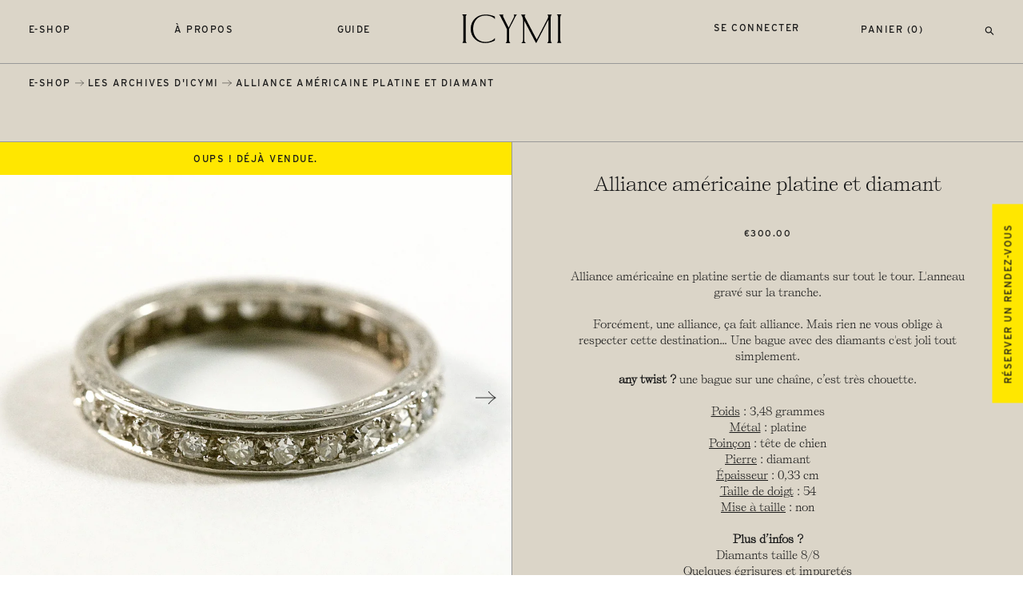

--- FILE ---
content_type: text/html; charset=utf-8
request_url: https://www.icymi.fr/products/alliance-americaine-platine-et-diamants
body_size: 21380
content:
<!doctype html>
<html class="no-js" lang="fr">
   <head>
      <meta charset="utf-8">
      <meta http-equiv="X-UA-Compatible" content="IE=edge,chrome=1">
      <meta name="viewport" content="width=device-width,initial-scale=1">
      <meta name="theme-color" content="#dbd5c8">
      <link rel="canonical" href="https://www.icymi.fr/products/alliance-americaine-platine-et-diamants"><link rel="shortcut icon" href="//www.icymi.fr/cdn/shop/files/icymi-fav_32x32.png?v=1614830735" type="image/png"><title>Alliance américaine platine et diamant
&ndash; ICYMI</title>
      
      <script src="https://ajax.googleapis.com/ajax/libs/webfont/1.6.26/webfont.js"></script>
      <script>WebFont.load({ typekit: { id: 'dxh0gsj' }, custom: { families: ['Self-Modern'], urls: ['//www.icymi.fr/cdn/shop/t/9/assets/fonts.css?v=132059813721180719101598270416']},timeout: 2000});</script><meta name="description" content="Alliance américaine en platine sertie de diamants sur tout le tour. L&#39;anneau gravé sur la tranche.Forcément, une alliance, ça fait alliance. Mais rien ne vous oblige à respecter cette destination… Une bague avec des diamants c&#39;est joli tout simplement. any twist ? une bague sur une chaîne, c’est très chouette.Poids : 3"><link href="//www.icymi.fr/cdn/shop/t/9/assets/reset.css?v=161585566064560005731598270420" rel="stylesheet" type="text/css" media="all" />
      <link href="//www.icymi.fr/cdn/shop/t/9/assets/style.css?v=94413660754341576081739188982" rel="stylesheet" type="text/css" media="all" />
      <script src="https://ajax.googleapis.com/ajax/libs/jquery/3.5.1/jquery.min.js"></script>
      <script src="//www.icymi.fr/cdn/shopifycloud/storefront/assets/themes_support/api.jquery-7ab1a3a4.js" type="text/javascript"></script>
      <script>window.performance && window.performance.mark && window.performance.mark('shopify.content_for_header.start');</script><meta id="shopify-digital-wallet" name="shopify-digital-wallet" content="/14608218/digital_wallets/dialog">
<meta name="shopify-checkout-api-token" content="7425cfde6e07711df1324182d6c10d4d">
<meta id="in-context-paypal-metadata" data-shop-id="14608218" data-venmo-supported="false" data-environment="production" data-locale="fr_FR" data-paypal-v4="true" data-currency="EUR">
<link rel="alternate" type="application/json+oembed" href="https://www.icymi.fr/products/alliance-americaine-platine-et-diamants.oembed">
<script async="async" src="/checkouts/internal/preloads.js?locale=fr-FR"></script>
<script id="shopify-features" type="application/json">{"accessToken":"7425cfde6e07711df1324182d6c10d4d","betas":["rich-media-storefront-analytics"],"domain":"www.icymi.fr","predictiveSearch":true,"shopId":14608218,"locale":"fr"}</script>
<script>var Shopify = Shopify || {};
Shopify.shop = "icymi.myshopify.com";
Shopify.locale = "fr";
Shopify.currency = {"active":"EUR","rate":"1.0"};
Shopify.country = "FR";
Shopify.theme = {"name":"ICYMI","id":83060260943,"schema_name":"ICYMI by Mosne","schema_version":"1.2","theme_store_id":null,"role":"main"};
Shopify.theme.handle = "null";
Shopify.theme.style = {"id":null,"handle":null};
Shopify.cdnHost = "www.icymi.fr/cdn";
Shopify.routes = Shopify.routes || {};
Shopify.routes.root = "/";</script>
<script type="module">!function(o){(o.Shopify=o.Shopify||{}).modules=!0}(window);</script>
<script>!function(o){function n(){var o=[];function n(){o.push(Array.prototype.slice.apply(arguments))}return n.q=o,n}var t=o.Shopify=o.Shopify||{};t.loadFeatures=n(),t.autoloadFeatures=n()}(window);</script>
<script id="shop-js-analytics" type="application/json">{"pageType":"product"}</script>
<script defer="defer" async type="module" src="//www.icymi.fr/cdn/shopifycloud/shop-js/modules/v2/client.init-shop-cart-sync_CfnabTz1.fr.esm.js"></script>
<script defer="defer" async type="module" src="//www.icymi.fr/cdn/shopifycloud/shop-js/modules/v2/chunk.common_1HJ87NEU.esm.js"></script>
<script defer="defer" async type="module" src="//www.icymi.fr/cdn/shopifycloud/shop-js/modules/v2/chunk.modal_BHK_cQfO.esm.js"></script>
<script type="module">
  await import("//www.icymi.fr/cdn/shopifycloud/shop-js/modules/v2/client.init-shop-cart-sync_CfnabTz1.fr.esm.js");
await import("//www.icymi.fr/cdn/shopifycloud/shop-js/modules/v2/chunk.common_1HJ87NEU.esm.js");
await import("//www.icymi.fr/cdn/shopifycloud/shop-js/modules/v2/chunk.modal_BHK_cQfO.esm.js");

  window.Shopify.SignInWithShop?.initShopCartSync?.({"fedCMEnabled":true,"windoidEnabled":true});

</script>
<script>(function() {
  var isLoaded = false;
  function asyncLoad() {
    if (isLoaded) return;
    isLoaded = true;
    var urls = ["https:\/\/cdn.jsdelivr.net\/gh\/apphq\/slidecart-dist@master\/slidecarthq-forward.js?4\u0026shop=icymi.myshopify.com","https:\/\/cdn.nfcube.com\/instafeed-e54c4dfe0d549389183ac3ba54612948.js?shop=icymi.myshopify.com","https:\/\/chimpstatic.com\/mcjs-connected\/js\/users\/6435676f6421a0d1d3a27f174\/a087e4898f79d647fe9830d28.js?shop=icymi.myshopify.com"];
    for (var i = 0; i < urls.length; i++) {
      var s = document.createElement('script');
      s.type = 'text/javascript';
      s.async = true;
      s.src = urls[i];
      var x = document.getElementsByTagName('script')[0];
      x.parentNode.insertBefore(s, x);
    }
  };
  if(window.attachEvent) {
    window.attachEvent('onload', asyncLoad);
  } else {
    window.addEventListener('load', asyncLoad, false);
  }
})();</script>
<script id="__st">var __st={"a":14608218,"offset":3600,"reqid":"7967dd60-0c74-4cd2-a8e4-749b920ec22e-1769672846","pageurl":"www.icymi.fr\/products\/alliance-americaine-platine-et-diamants","u":"115a2ea830c1","p":"product","rtyp":"product","rid":9334772938};</script>
<script>window.ShopifyPaypalV4VisibilityTracking = true;</script>
<script id="captcha-bootstrap">!function(){'use strict';const t='contact',e='account',n='new_comment',o=[[t,t],['blogs',n],['comments',n],[t,'customer']],c=[[e,'customer_login'],[e,'guest_login'],[e,'recover_customer_password'],[e,'create_customer']],r=t=>t.map((([t,e])=>`form[action*='/${t}']:not([data-nocaptcha='true']) input[name='form_type'][value='${e}']`)).join(','),a=t=>()=>t?[...document.querySelectorAll(t)].map((t=>t.form)):[];function s(){const t=[...o],e=r(t);return a(e)}const i='password',u='form_key',d=['recaptcha-v3-token','g-recaptcha-response','h-captcha-response',i],f=()=>{try{return window.sessionStorage}catch{return}},m='__shopify_v',_=t=>t.elements[u];function p(t,e,n=!1){try{const o=window.sessionStorage,c=JSON.parse(o.getItem(e)),{data:r}=function(t){const{data:e,action:n}=t;return t[m]||n?{data:e,action:n}:{data:t,action:n}}(c);for(const[e,n]of Object.entries(r))t.elements[e]&&(t.elements[e].value=n);n&&o.removeItem(e)}catch(o){console.error('form repopulation failed',{error:o})}}const l='form_type',E='cptcha';function T(t){t.dataset[E]=!0}const w=window,h=w.document,L='Shopify',v='ce_forms',y='captcha';let A=!1;((t,e)=>{const n=(g='f06e6c50-85a8-45c8-87d0-21a2b65856fe',I='https://cdn.shopify.com/shopifycloud/storefront-forms-hcaptcha/ce_storefront_forms_captcha_hcaptcha.v1.5.2.iife.js',D={infoText:'Protégé par hCaptcha',privacyText:'Confidentialité',termsText:'Conditions'},(t,e,n)=>{const o=w[L][v],c=o.bindForm;if(c)return c(t,g,e,D).then(n);var r;o.q.push([[t,g,e,D],n]),r=I,A||(h.body.append(Object.assign(h.createElement('script'),{id:'captcha-provider',async:!0,src:r})),A=!0)});var g,I,D;w[L]=w[L]||{},w[L][v]=w[L][v]||{},w[L][v].q=[],w[L][y]=w[L][y]||{},w[L][y].protect=function(t,e){n(t,void 0,e),T(t)},Object.freeze(w[L][y]),function(t,e,n,w,h,L){const[v,y,A,g]=function(t,e,n){const i=e?o:[],u=t?c:[],d=[...i,...u],f=r(d),m=r(i),_=r(d.filter((([t,e])=>n.includes(e))));return[a(f),a(m),a(_),s()]}(w,h,L),I=t=>{const e=t.target;return e instanceof HTMLFormElement?e:e&&e.form},D=t=>v().includes(t);t.addEventListener('submit',(t=>{const e=I(t);if(!e)return;const n=D(e)&&!e.dataset.hcaptchaBound&&!e.dataset.recaptchaBound,o=_(e),c=g().includes(e)&&(!o||!o.value);(n||c)&&t.preventDefault(),c&&!n&&(function(t){try{if(!f())return;!function(t){const e=f();if(!e)return;const n=_(t);if(!n)return;const o=n.value;o&&e.removeItem(o)}(t);const e=Array.from(Array(32),(()=>Math.random().toString(36)[2])).join('');!function(t,e){_(t)||t.append(Object.assign(document.createElement('input'),{type:'hidden',name:u})),t.elements[u].value=e}(t,e),function(t,e){const n=f();if(!n)return;const o=[...t.querySelectorAll(`input[type='${i}']`)].map((({name:t})=>t)),c=[...d,...o],r={};for(const[a,s]of new FormData(t).entries())c.includes(a)||(r[a]=s);n.setItem(e,JSON.stringify({[m]:1,action:t.action,data:r}))}(t,e)}catch(e){console.error('failed to persist form',e)}}(e),e.submit())}));const S=(t,e)=>{t&&!t.dataset[E]&&(n(t,e.some((e=>e===t))),T(t))};for(const o of['focusin','change'])t.addEventListener(o,(t=>{const e=I(t);D(e)&&S(e,y())}));const B=e.get('form_key'),M=e.get(l),P=B&&M;t.addEventListener('DOMContentLoaded',(()=>{const t=y();if(P)for(const e of t)e.elements[l].value===M&&p(e,B);[...new Set([...A(),...v().filter((t=>'true'===t.dataset.shopifyCaptcha))])].forEach((e=>S(e,t)))}))}(h,new URLSearchParams(w.location.search),n,t,e,['guest_login'])})(!0,!0)}();</script>
<script integrity="sha256-4kQ18oKyAcykRKYeNunJcIwy7WH5gtpwJnB7kiuLZ1E=" data-source-attribution="shopify.loadfeatures" defer="defer" src="//www.icymi.fr/cdn/shopifycloud/storefront/assets/storefront/load_feature-a0a9edcb.js" crossorigin="anonymous"></script>
<script data-source-attribution="shopify.dynamic_checkout.dynamic.init">var Shopify=Shopify||{};Shopify.PaymentButton=Shopify.PaymentButton||{isStorefrontPortableWallets:!0,init:function(){window.Shopify.PaymentButton.init=function(){};var t=document.createElement("script");t.src="https://www.icymi.fr/cdn/shopifycloud/portable-wallets/latest/portable-wallets.fr.js",t.type="module",document.head.appendChild(t)}};
</script>
<script data-source-attribution="shopify.dynamic_checkout.buyer_consent">
  function portableWalletsHideBuyerConsent(e){var t=document.getElementById("shopify-buyer-consent"),n=document.getElementById("shopify-subscription-policy-button");t&&n&&(t.classList.add("hidden"),t.setAttribute("aria-hidden","true"),n.removeEventListener("click",e))}function portableWalletsShowBuyerConsent(e){var t=document.getElementById("shopify-buyer-consent"),n=document.getElementById("shopify-subscription-policy-button");t&&n&&(t.classList.remove("hidden"),t.removeAttribute("aria-hidden"),n.addEventListener("click",e))}window.Shopify?.PaymentButton&&(window.Shopify.PaymentButton.hideBuyerConsent=portableWalletsHideBuyerConsent,window.Shopify.PaymentButton.showBuyerConsent=portableWalletsShowBuyerConsent);
</script>
<script data-source-attribution="shopify.dynamic_checkout.cart.bootstrap">document.addEventListener("DOMContentLoaded",(function(){function t(){return document.querySelector("shopify-accelerated-checkout-cart, shopify-accelerated-checkout")}if(t())Shopify.PaymentButton.init();else{new MutationObserver((function(e,n){t()&&(Shopify.PaymentButton.init(),n.disconnect())})).observe(document.body,{childList:!0,subtree:!0})}}));
</script>
<link id="shopify-accelerated-checkout-styles" rel="stylesheet" media="screen" href="https://www.icymi.fr/cdn/shopifycloud/portable-wallets/latest/accelerated-checkout-backwards-compat.css" crossorigin="anonymous">
<style id="shopify-accelerated-checkout-cart">
        #shopify-buyer-consent {
  margin-top: 1em;
  display: inline-block;
  width: 100%;
}

#shopify-buyer-consent.hidden {
  display: none;
}

#shopify-subscription-policy-button {
  background: none;
  border: none;
  padding: 0;
  text-decoration: underline;
  font-size: inherit;
  cursor: pointer;
}

#shopify-subscription-policy-button::before {
  box-shadow: none;
}

      </style>

<script>window.performance && window.performance.mark && window.performance.mark('shopify.content_for_header.end');</script>
   <script src="https://cdn.shopify.com/extensions/019bff7c-ec80-7a2d-a5de-60055dabfbc7/https-appointly-com-66/assets/appointly-embed.js" type="text/javascript" defer="defer"></script>
<meta property="og:image" content="https://cdn.shopify.com/s/files/1/1460/8218/products/CRW_1035_80183309-f915-4988-87db-406b82dfd23b.jpg?v=1479846003" />
<meta property="og:image:secure_url" content="https://cdn.shopify.com/s/files/1/1460/8218/products/CRW_1035_80183309-f915-4988-87db-406b82dfd23b.jpg?v=1479846003" />
<meta property="og:image:width" content="2048" />
<meta property="og:image:height" content="1638" />
<link href="https://monorail-edge.shopifysvc.com" rel="dns-prefetch">
<script>(function(){if ("sendBeacon" in navigator && "performance" in window) {try {var session_token_from_headers = performance.getEntriesByType('navigation')[0].serverTiming.find(x => x.name == '_s').description;} catch {var session_token_from_headers = undefined;}var session_cookie_matches = document.cookie.match(/_shopify_s=([^;]*)/);var session_token_from_cookie = session_cookie_matches && session_cookie_matches.length === 2 ? session_cookie_matches[1] : "";var session_token = session_token_from_headers || session_token_from_cookie || "";function handle_abandonment_event(e) {var entries = performance.getEntries().filter(function(entry) {return /monorail-edge.shopifysvc.com/.test(entry.name);});if (!window.abandonment_tracked && entries.length === 0) {window.abandonment_tracked = true;var currentMs = Date.now();var navigation_start = performance.timing.navigationStart;var payload = {shop_id: 14608218,url: window.location.href,navigation_start,duration: currentMs - navigation_start,session_token,page_type: "product"};window.navigator.sendBeacon("https://monorail-edge.shopifysvc.com/v1/produce", JSON.stringify({schema_id: "online_store_buyer_site_abandonment/1.1",payload: payload,metadata: {event_created_at_ms: currentMs,event_sent_at_ms: currentMs}}));}}window.addEventListener('pagehide', handle_abandonment_event);}}());</script>
<script id="web-pixels-manager-setup">(function e(e,d,r,n,o){if(void 0===o&&(o={}),!Boolean(null===(a=null===(i=window.Shopify)||void 0===i?void 0:i.analytics)||void 0===a?void 0:a.replayQueue)){var i,a;window.Shopify=window.Shopify||{};var t=window.Shopify;t.analytics=t.analytics||{};var s=t.analytics;s.replayQueue=[],s.publish=function(e,d,r){return s.replayQueue.push([e,d,r]),!0};try{self.performance.mark("wpm:start")}catch(e){}var l=function(){var e={modern:/Edge?\/(1{2}[4-9]|1[2-9]\d|[2-9]\d{2}|\d{4,})\.\d+(\.\d+|)|Firefox\/(1{2}[4-9]|1[2-9]\d|[2-9]\d{2}|\d{4,})\.\d+(\.\d+|)|Chrom(ium|e)\/(9{2}|\d{3,})\.\d+(\.\d+|)|(Maci|X1{2}).+ Version\/(15\.\d+|(1[6-9]|[2-9]\d|\d{3,})\.\d+)([,.]\d+|)( \(\w+\)|)( Mobile\/\w+|) Safari\/|Chrome.+OPR\/(9{2}|\d{3,})\.\d+\.\d+|(CPU[ +]OS|iPhone[ +]OS|CPU[ +]iPhone|CPU IPhone OS|CPU iPad OS)[ +]+(15[._]\d+|(1[6-9]|[2-9]\d|\d{3,})[._]\d+)([._]\d+|)|Android:?[ /-](13[3-9]|1[4-9]\d|[2-9]\d{2}|\d{4,})(\.\d+|)(\.\d+|)|Android.+Firefox\/(13[5-9]|1[4-9]\d|[2-9]\d{2}|\d{4,})\.\d+(\.\d+|)|Android.+Chrom(ium|e)\/(13[3-9]|1[4-9]\d|[2-9]\d{2}|\d{4,})\.\d+(\.\d+|)|SamsungBrowser\/([2-9]\d|\d{3,})\.\d+/,legacy:/Edge?\/(1[6-9]|[2-9]\d|\d{3,})\.\d+(\.\d+|)|Firefox\/(5[4-9]|[6-9]\d|\d{3,})\.\d+(\.\d+|)|Chrom(ium|e)\/(5[1-9]|[6-9]\d|\d{3,})\.\d+(\.\d+|)([\d.]+$|.*Safari\/(?![\d.]+ Edge\/[\d.]+$))|(Maci|X1{2}).+ Version\/(10\.\d+|(1[1-9]|[2-9]\d|\d{3,})\.\d+)([,.]\d+|)( \(\w+\)|)( Mobile\/\w+|) Safari\/|Chrome.+OPR\/(3[89]|[4-9]\d|\d{3,})\.\d+\.\d+|(CPU[ +]OS|iPhone[ +]OS|CPU[ +]iPhone|CPU IPhone OS|CPU iPad OS)[ +]+(10[._]\d+|(1[1-9]|[2-9]\d|\d{3,})[._]\d+)([._]\d+|)|Android:?[ /-](13[3-9]|1[4-9]\d|[2-9]\d{2}|\d{4,})(\.\d+|)(\.\d+|)|Mobile Safari.+OPR\/([89]\d|\d{3,})\.\d+\.\d+|Android.+Firefox\/(13[5-9]|1[4-9]\d|[2-9]\d{2}|\d{4,})\.\d+(\.\d+|)|Android.+Chrom(ium|e)\/(13[3-9]|1[4-9]\d|[2-9]\d{2}|\d{4,})\.\d+(\.\d+|)|Android.+(UC? ?Browser|UCWEB|U3)[ /]?(15\.([5-9]|\d{2,})|(1[6-9]|[2-9]\d|\d{3,})\.\d+)\.\d+|SamsungBrowser\/(5\.\d+|([6-9]|\d{2,})\.\d+)|Android.+MQ{2}Browser\/(14(\.(9|\d{2,})|)|(1[5-9]|[2-9]\d|\d{3,})(\.\d+|))(\.\d+|)|K[Aa][Ii]OS\/(3\.\d+|([4-9]|\d{2,})\.\d+)(\.\d+|)/},d=e.modern,r=e.legacy,n=navigator.userAgent;return n.match(d)?"modern":n.match(r)?"legacy":"unknown"}(),u="modern"===l?"modern":"legacy",c=(null!=n?n:{modern:"",legacy:""})[u],f=function(e){return[e.baseUrl,"/wpm","/b",e.hashVersion,"modern"===e.buildTarget?"m":"l",".js"].join("")}({baseUrl:d,hashVersion:r,buildTarget:u}),m=function(e){var d=e.version,r=e.bundleTarget,n=e.surface,o=e.pageUrl,i=e.monorailEndpoint;return{emit:function(e){var a=e.status,t=e.errorMsg,s=(new Date).getTime(),l=JSON.stringify({metadata:{event_sent_at_ms:s},events:[{schema_id:"web_pixels_manager_load/3.1",payload:{version:d,bundle_target:r,page_url:o,status:a,surface:n,error_msg:t},metadata:{event_created_at_ms:s}}]});if(!i)return console&&console.warn&&console.warn("[Web Pixels Manager] No Monorail endpoint provided, skipping logging."),!1;try{return self.navigator.sendBeacon.bind(self.navigator)(i,l)}catch(e){}var u=new XMLHttpRequest;try{return u.open("POST",i,!0),u.setRequestHeader("Content-Type","text/plain"),u.send(l),!0}catch(e){return console&&console.warn&&console.warn("[Web Pixels Manager] Got an unhandled error while logging to Monorail."),!1}}}}({version:r,bundleTarget:l,surface:e.surface,pageUrl:self.location.href,monorailEndpoint:e.monorailEndpoint});try{o.browserTarget=l,function(e){var d=e.src,r=e.async,n=void 0===r||r,o=e.onload,i=e.onerror,a=e.sri,t=e.scriptDataAttributes,s=void 0===t?{}:t,l=document.createElement("script"),u=document.querySelector("head"),c=document.querySelector("body");if(l.async=n,l.src=d,a&&(l.integrity=a,l.crossOrigin="anonymous"),s)for(var f in s)if(Object.prototype.hasOwnProperty.call(s,f))try{l.dataset[f]=s[f]}catch(e){}if(o&&l.addEventListener("load",o),i&&l.addEventListener("error",i),u)u.appendChild(l);else{if(!c)throw new Error("Did not find a head or body element to append the script");c.appendChild(l)}}({src:f,async:!0,onload:function(){if(!function(){var e,d;return Boolean(null===(d=null===(e=window.Shopify)||void 0===e?void 0:e.analytics)||void 0===d?void 0:d.initialized)}()){var d=window.webPixelsManager.init(e)||void 0;if(d){var r=window.Shopify.analytics;r.replayQueue.forEach((function(e){var r=e[0],n=e[1],o=e[2];d.publishCustomEvent(r,n,o)})),r.replayQueue=[],r.publish=d.publishCustomEvent,r.visitor=d.visitor,r.initialized=!0}}},onerror:function(){return m.emit({status:"failed",errorMsg:"".concat(f," has failed to load")})},sri:function(e){var d=/^sha384-[A-Za-z0-9+/=]+$/;return"string"==typeof e&&d.test(e)}(c)?c:"",scriptDataAttributes:o}),m.emit({status:"loading"})}catch(e){m.emit({status:"failed",errorMsg:(null==e?void 0:e.message)||"Unknown error"})}}})({shopId: 14608218,storefrontBaseUrl: "https://www.icymi.fr",extensionsBaseUrl: "https://extensions.shopifycdn.com/cdn/shopifycloud/web-pixels-manager",monorailEndpoint: "https://monorail-edge.shopifysvc.com/unstable/produce_batch",surface: "storefront-renderer",enabledBetaFlags: ["2dca8a86"],webPixelsConfigList: [{"id":"332005710","configuration":"{\"pixel_id\":\"235550530406497\",\"pixel_type\":\"facebook_pixel\",\"metaapp_system_user_token\":\"-\"}","eventPayloadVersion":"v1","runtimeContext":"OPEN","scriptVersion":"ca16bc87fe92b6042fbaa3acc2fbdaa6","type":"APP","apiClientId":2329312,"privacyPurposes":["ANALYTICS","MARKETING","SALE_OF_DATA"],"dataSharingAdjustments":{"protectedCustomerApprovalScopes":["read_customer_address","read_customer_email","read_customer_name","read_customer_personal_data","read_customer_phone"]}},{"id":"174686542","eventPayloadVersion":"v1","runtimeContext":"LAX","scriptVersion":"1","type":"CUSTOM","privacyPurposes":["ANALYTICS"],"name":"Google Analytics tag (migrated)"},{"id":"shopify-app-pixel","configuration":"{}","eventPayloadVersion":"v1","runtimeContext":"STRICT","scriptVersion":"0450","apiClientId":"shopify-pixel","type":"APP","privacyPurposes":["ANALYTICS","MARKETING"]},{"id":"shopify-custom-pixel","eventPayloadVersion":"v1","runtimeContext":"LAX","scriptVersion":"0450","apiClientId":"shopify-pixel","type":"CUSTOM","privacyPurposes":["ANALYTICS","MARKETING"]}],isMerchantRequest: false,initData: {"shop":{"name":"ICYMI","paymentSettings":{"currencyCode":"EUR"},"myshopifyDomain":"icymi.myshopify.com","countryCode":"FR","storefrontUrl":"https:\/\/www.icymi.fr"},"customer":null,"cart":null,"checkout":null,"productVariants":[{"price":{"amount":300.0,"currencyCode":"EUR"},"product":{"title":"Alliance américaine platine et diamant","vendor":"ICYMI","id":"9334772938","untranslatedTitle":"Alliance américaine platine et diamant","url":"\/products\/alliance-americaine-platine-et-diamants","type":"Jewelry"},"id":"32444929994","image":{"src":"\/\/www.icymi.fr\/cdn\/shop\/products\/CRW_1035_80183309-f915-4988-87db-406b82dfd23b.jpg?v=1479846003"},"sku":"GM31-1","title":"Default Title","untranslatedTitle":"Default Title"}],"purchasingCompany":null},},"https://www.icymi.fr/cdn","1d2a099fw23dfb22ep557258f5m7a2edbae",{"modern":"","legacy":""},{"shopId":"14608218","storefrontBaseUrl":"https:\/\/www.icymi.fr","extensionBaseUrl":"https:\/\/extensions.shopifycdn.com\/cdn\/shopifycloud\/web-pixels-manager","surface":"storefront-renderer","enabledBetaFlags":"[\"2dca8a86\"]","isMerchantRequest":"false","hashVersion":"1d2a099fw23dfb22ep557258f5m7a2edbae","publish":"custom","events":"[[\"page_viewed\",{}],[\"product_viewed\",{\"productVariant\":{\"price\":{\"amount\":300.0,\"currencyCode\":\"EUR\"},\"product\":{\"title\":\"Alliance américaine platine et diamant\",\"vendor\":\"ICYMI\",\"id\":\"9334772938\",\"untranslatedTitle\":\"Alliance américaine platine et diamant\",\"url\":\"\/products\/alliance-americaine-platine-et-diamants\",\"type\":\"Jewelry\"},\"id\":\"32444929994\",\"image\":{\"src\":\"\/\/www.icymi.fr\/cdn\/shop\/products\/CRW_1035_80183309-f915-4988-87db-406b82dfd23b.jpg?v=1479846003\"},\"sku\":\"GM31-1\",\"title\":\"Default Title\",\"untranslatedTitle\":\"Default Title\"}}]]"});</script><script>
  window.ShopifyAnalytics = window.ShopifyAnalytics || {};
  window.ShopifyAnalytics.meta = window.ShopifyAnalytics.meta || {};
  window.ShopifyAnalytics.meta.currency = 'EUR';
  var meta = {"product":{"id":9334772938,"gid":"gid:\/\/shopify\/Product\/9334772938","vendor":"ICYMI","type":"Jewelry","handle":"alliance-americaine-platine-et-diamants","variants":[{"id":32444929994,"price":30000,"name":"Alliance américaine platine et diamant","public_title":null,"sku":"GM31-1"}],"remote":false},"page":{"pageType":"product","resourceType":"product","resourceId":9334772938,"requestId":"7967dd60-0c74-4cd2-a8e4-749b920ec22e-1769672846"}};
  for (var attr in meta) {
    window.ShopifyAnalytics.meta[attr] = meta[attr];
  }
</script>
<script class="analytics">
  (function () {
    var customDocumentWrite = function(content) {
      var jquery = null;

      if (window.jQuery) {
        jquery = window.jQuery;
      } else if (window.Checkout && window.Checkout.$) {
        jquery = window.Checkout.$;
      }

      if (jquery) {
        jquery('body').append(content);
      }
    };

    var hasLoggedConversion = function(token) {
      if (token) {
        return document.cookie.indexOf('loggedConversion=' + token) !== -1;
      }
      return false;
    }

    var setCookieIfConversion = function(token) {
      if (token) {
        var twoMonthsFromNow = new Date(Date.now());
        twoMonthsFromNow.setMonth(twoMonthsFromNow.getMonth() + 2);

        document.cookie = 'loggedConversion=' + token + '; expires=' + twoMonthsFromNow;
      }
    }

    var trekkie = window.ShopifyAnalytics.lib = window.trekkie = window.trekkie || [];
    if (trekkie.integrations) {
      return;
    }
    trekkie.methods = [
      'identify',
      'page',
      'ready',
      'track',
      'trackForm',
      'trackLink'
    ];
    trekkie.factory = function(method) {
      return function() {
        var args = Array.prototype.slice.call(arguments);
        args.unshift(method);
        trekkie.push(args);
        return trekkie;
      };
    };
    for (var i = 0; i < trekkie.methods.length; i++) {
      var key = trekkie.methods[i];
      trekkie[key] = trekkie.factory(key);
    }
    trekkie.load = function(config) {
      trekkie.config = config || {};
      trekkie.config.initialDocumentCookie = document.cookie;
      var first = document.getElementsByTagName('script')[0];
      var script = document.createElement('script');
      script.type = 'text/javascript';
      script.onerror = function(e) {
        var scriptFallback = document.createElement('script');
        scriptFallback.type = 'text/javascript';
        scriptFallback.onerror = function(error) {
                var Monorail = {
      produce: function produce(monorailDomain, schemaId, payload) {
        var currentMs = new Date().getTime();
        var event = {
          schema_id: schemaId,
          payload: payload,
          metadata: {
            event_created_at_ms: currentMs,
            event_sent_at_ms: currentMs
          }
        };
        return Monorail.sendRequest("https://" + monorailDomain + "/v1/produce", JSON.stringify(event));
      },
      sendRequest: function sendRequest(endpointUrl, payload) {
        // Try the sendBeacon API
        if (window && window.navigator && typeof window.navigator.sendBeacon === 'function' && typeof window.Blob === 'function' && !Monorail.isIos12()) {
          var blobData = new window.Blob([payload], {
            type: 'text/plain'
          });

          if (window.navigator.sendBeacon(endpointUrl, blobData)) {
            return true;
          } // sendBeacon was not successful

        } // XHR beacon

        var xhr = new XMLHttpRequest();

        try {
          xhr.open('POST', endpointUrl);
          xhr.setRequestHeader('Content-Type', 'text/plain');
          xhr.send(payload);
        } catch (e) {
          console.log(e);
        }

        return false;
      },
      isIos12: function isIos12() {
        return window.navigator.userAgent.lastIndexOf('iPhone; CPU iPhone OS 12_') !== -1 || window.navigator.userAgent.lastIndexOf('iPad; CPU OS 12_') !== -1;
      }
    };
    Monorail.produce('monorail-edge.shopifysvc.com',
      'trekkie_storefront_load_errors/1.1',
      {shop_id: 14608218,
      theme_id: 83060260943,
      app_name: "storefront",
      context_url: window.location.href,
      source_url: "//www.icymi.fr/cdn/s/trekkie.storefront.a804e9514e4efded663580eddd6991fcc12b5451.min.js"});

        };
        scriptFallback.async = true;
        scriptFallback.src = '//www.icymi.fr/cdn/s/trekkie.storefront.a804e9514e4efded663580eddd6991fcc12b5451.min.js';
        first.parentNode.insertBefore(scriptFallback, first);
      };
      script.async = true;
      script.src = '//www.icymi.fr/cdn/s/trekkie.storefront.a804e9514e4efded663580eddd6991fcc12b5451.min.js';
      first.parentNode.insertBefore(script, first);
    };
    trekkie.load(
      {"Trekkie":{"appName":"storefront","development":false,"defaultAttributes":{"shopId":14608218,"isMerchantRequest":null,"themeId":83060260943,"themeCityHash":"14538932704960677040","contentLanguage":"fr","currency":"EUR","eventMetadataId":"dd2ace9e-0151-4ccd-ab3f-5d52c711910f"},"isServerSideCookieWritingEnabled":true,"monorailRegion":"shop_domain","enabledBetaFlags":["65f19447","b5387b81"]},"Session Attribution":{},"S2S":{"facebookCapiEnabled":false,"source":"trekkie-storefront-renderer","apiClientId":580111}}
    );

    var loaded = false;
    trekkie.ready(function() {
      if (loaded) return;
      loaded = true;

      window.ShopifyAnalytics.lib = window.trekkie;

      var originalDocumentWrite = document.write;
      document.write = customDocumentWrite;
      try { window.ShopifyAnalytics.merchantGoogleAnalytics.call(this); } catch(error) {};
      document.write = originalDocumentWrite;

      window.ShopifyAnalytics.lib.page(null,{"pageType":"product","resourceType":"product","resourceId":9334772938,"requestId":"7967dd60-0c74-4cd2-a8e4-749b920ec22e-1769672846","shopifyEmitted":true});

      var match = window.location.pathname.match(/checkouts\/(.+)\/(thank_you|post_purchase)/)
      var token = match? match[1]: undefined;
      if (!hasLoggedConversion(token)) {
        setCookieIfConversion(token);
        window.ShopifyAnalytics.lib.track("Viewed Product",{"currency":"EUR","variantId":32444929994,"productId":9334772938,"productGid":"gid:\/\/shopify\/Product\/9334772938","name":"Alliance américaine platine et diamant","price":"300.00","sku":"GM31-1","brand":"ICYMI","variant":null,"category":"Jewelry","nonInteraction":true,"remote":false},undefined,undefined,{"shopifyEmitted":true});
      window.ShopifyAnalytics.lib.track("monorail:\/\/trekkie_storefront_viewed_product\/1.1",{"currency":"EUR","variantId":32444929994,"productId":9334772938,"productGid":"gid:\/\/shopify\/Product\/9334772938","name":"Alliance américaine platine et diamant","price":"300.00","sku":"GM31-1","brand":"ICYMI","variant":null,"category":"Jewelry","nonInteraction":true,"remote":false,"referer":"https:\/\/www.icymi.fr\/products\/alliance-americaine-platine-et-diamants"});
      }
    });


        var eventsListenerScript = document.createElement('script');
        eventsListenerScript.async = true;
        eventsListenerScript.src = "//www.icymi.fr/cdn/shopifycloud/storefront/assets/shop_events_listener-3da45d37.js";
        document.getElementsByTagName('head')[0].appendChild(eventsListenerScript);

})();</script>
  <script>
  if (!window.ga || (window.ga && typeof window.ga !== 'function')) {
    window.ga = function ga() {
      (window.ga.q = window.ga.q || []).push(arguments);
      if (window.Shopify && window.Shopify.analytics && typeof window.Shopify.analytics.publish === 'function') {
        window.Shopify.analytics.publish("ga_stub_called", {}, {sendTo: "google_osp_migration"});
      }
      console.error("Shopify's Google Analytics stub called with:", Array.from(arguments), "\nSee https://help.shopify.com/manual/promoting-marketing/pixels/pixel-migration#google for more information.");
    };
    if (window.Shopify && window.Shopify.analytics && typeof window.Shopify.analytics.publish === 'function') {
      window.Shopify.analytics.publish("ga_stub_initialized", {}, {sendTo: "google_osp_migration"});
    }
  }
</script>
<script
  defer
  src="https://www.icymi.fr/cdn/shopifycloud/perf-kit/shopify-perf-kit-3.1.0.min.js"
  data-application="storefront-renderer"
  data-shop-id="14608218"
  data-render-region="gcp-us-east1"
  data-page-type="product"
  data-theme-instance-id="83060260943"
  data-theme-name="ICYMI by Mosne"
  data-theme-version="1.2"
  data-monorail-region="shop_domain"
  data-resource-timing-sampling-rate="10"
  data-shs="true"
  data-shs-beacon="true"
  data-shs-export-with-fetch="true"
  data-shs-logs-sample-rate="1"
  data-shs-beacon-endpoint="https://www.icymi.fr/api/collect"
></script>
</head>

   <body class="template-product">

      <a class="in-page-link visuallyhidden skip-link" href="#MainContent">Passer au contenu</a>

      

      <div id="shopify-section-header" class="shopify-section">

<div data-section-id="header" data-section-type="header-section" data-header-section>
  
  

  <header id="header" class="site-header" role="banner">
    <div class="grid grid--menu">
      
      
        <button id="primary-menu-toggle" type="button" class="grid--menu__item button--icon menu__toggle hide--desktop"  aria-expanded="false" tabindex="0" aria-label="Menu">
          <svg aria-hidden="true" focusable="false" role="presentation" class="icon icon-hamburger" viewBox="0 0 42 34">
<style type="text/css">
	.st0{fill:none;}
</style><g>
	<line class="st0" x1="0" y1="1.4" x2="42" y2="1.4"/>
	<line class="st0" x1="0" y1="17" x2="42" y2="17"/>
	<line class="st0" x1="0" y1="32.6" x2="42" y2="32.6"/>
</g></svg>
          <svg aria-hidden="true" focusable="false" role="presentation" class="icon icon-close" viewBox="0 0 42 42">
<style type="text/css">
	.st0{fill:none;}
</style><g>
	<line class="st0" x1="41.3" y1="0.7" x2="0.7" y2="41.3"/>
	<line class="st0" x1="41.3" y1="41.3" x2="0.7" y2="0.7"/>
</g></svg>
        </button>
      

      
      <div class="grid--menu__item header__logo">
        <a class="site-header__logo" href="/">
          <span class="visuallyhidden">ICYMI</span>
          <?xml version="1.0" encoding="utf-8"?>
<svg xmlns="http://www.w3.org/2000/svg" xmlns:xlink="http://www.w3.org/1999/xlink" x="0px" y="0px" viewBox="0 0 126 37">
<g>
	<path d="M4.7,33.5c0,2.3,1.5,3.3,1.5,3.3H0.3c0,0,1.5-1,1.5-3.4v-30c0-2.3-1.5-3.3-1.5-3.3h5.9c0,0-1.5,1-1.5,3.4V33.5z"/>
	<path d="M41.7,30.2v3.2c-2.9,1.9-7.7,3.5-12.3,3.5c-10.6,0-18.4-7.7-18.4-18.3C11.1,7.8,19,0.2,29.7,0.2c4,0,7.8,0.7,12,2.7v3.4
		C39.5,3,34.5,1.5,29.4,1.5c-9.5,0-15.3,7.6-15.3,17s5.9,17,15.3,17C34.3,35.5,39.3,33.7,41.7,30.2"/>
	<path d="M124.1,33.5c0,2.3,1.5,3.3,1.5,3.3h-5.9c0,0,1.5-1,1.5-3.4v-30c0-2.3-1.5-3.3-1.5-3.3h5.9c0,0-1.5,1-1.5,3.4V33.5z"/>
	<path d="M113.5,0.2c0,0-1.5,1-1.5,3.4v30c0,2.3,1.5,3.3,1.5,3.3h-5.9c0,0,1.5-1,1.5-3.4V6.7L93.9,36.6h-0.7L78.5,8v25.5
		c0,2.3,2.1,3.4,2.1,3.4h-5.7c0,0,2.1-1,2.1-3.4V6.8c0-3.5-2.6-6.6-2.6-6.6h5.9c0,0-1.8,1.4-1,3l15,29.3l13.5-26.4
		c0.7-1.4,1-2.4,1-3.4c0-1.5-1.2-2.5-1.2-2.5H113.5z"/>
	<path d="M69.6,0.2h-4.8c0,0,2,0.7,0.7,3.4l-6.6,13.5L52.2,3.5C51,1,52.7,0.2,52.7,0.2h-6.1c0,0,1.4,1,2.5,3.5l7.5,15.1v14.7
		c0,2.3-1.5,3.4-1.5,3.4H61c0,0-1.5-1.1-1.5-3.4V18.8L67,3.6C68.3,1.2,69.6,0.2,69.6,0.2"/>
</g>
</svg>
          
          
              
        </a>
      </div>

      
      <a href="/cart" type="button" role="button" class="grid--menu__item button--icon menu__cart hide--desktop">
        <svg aria-hidden="true" focusable="false" role="presentation" class="icon icon-cart" viewBox="0 0 38 45">
<style type="text/css">
	.st0{fill:none;}
</style><rect x="1.1" y="7.9" class="st0" width="35.7" height="35.7"/>
<path class="st0" d="M24.8,13.8V7.1c0-3.3-2.6-6-5.8-6c-3.2,0-5.8,2.7-5.8,6v6.7"/>
<text x="14" y="34" class="cart-counter" data-counter="0">0</text>
</svg>
        <span class="icon__fallback-text visuallyhidden">Rechercher</span>
      </a>

      
      <div class="grid--menu__item menu--panel" role="region" aria-expanded="false" aria-hidden="true" aria-labelledby="primary-menu-toggle">
        <nav class="menu--panel__item main-menu" id="main-menu" role="navigation">
          

<ul class="menu ">

   
   
      <li id="drill-parent-0"class="menu__item menu__item-parent menu__item-has-submenu" role="treeitem" aria-label="E-shop" aria-expanded="false">
         <a href="/collections">E-shop</a>
         <ul class="sub-menu drilldown-submenu" role="region" aria-expanded="false" aria-labelledby="drill-parent-1" aria-hidden="true">
         
            <li class="menu__item menu__item-drilldown-back">
               <a href="/collections">Retour</a>
            </li>
         
         
            <li class="menu__item ">
               <a href="/collections/nouveautes-de-la-semaine">Nouveautés</a>
               </li>
         
            <li class="menu__item ">
               <a href="/collections/bagues">Bagues</a>
               </li>
         
            <li class="menu__item ">
               <a href="/collections/oreilles-motifs">Oreilles &amp; motifs</a>
               </li>
         
            <li class="menu__item ">
               <a href="/collections/colliers-et-pendentifs">Colliers et pendentifs</a>
               </li>
         
            <li class="menu__item ">
               <a href="/collections/bracelets">Bracelets</a>
               </li>
         
            <li class="menu__item ">
               <a href="/collections/jolis-bijoux-pour-jolis-maries">Petits Prix</a>
               </li>
         
            <li class="menu__item ">
               <a href="/collections/les-archives-dicymi">Les Archives d&#39;ICYMI</a>
               </li>
         
            <li class="menu__item ">
               <a href="/collections/re-creation">Re-création</a>
               </li>
         
            <li class="menu__item ">
               <a href="/collections/epingles-co">Épingles &amp; broches</a>
               </li>
         
            <li class="menu__item ">
               <a href="/collections/les-creations-dicymi">Les Créations d&#39;ICYMI</a>
               </li>
         
            <li class="menu__item ">
               <a href="/collections/argenterie">Argenterie</a>
               </li>
         
            <li class="menu__item ">
               <a href="/collections/all">Voir tout</a>
               </li>
         
         </ul>
      </li>
   

   
   
      <li id="drill-parent-1"class="menu__item menu__item-parent menu__item-has-submenu" role="treeitem" aria-label="À propos" aria-expanded="false">
         <a href="#">À propos</a>
         <ul class="sub-menu drilldown-submenu" role="region" aria-expanded="false" aria-labelledby="drill-parent-2" aria-hidden="true">
         
            <li class="menu__item menu__item-drilldown-back">
               <a href="#">Retour</a>
            </li>
         
         
            <li class="menu__item ">
               <a href="/pages/notre-histoire">L&#39;histoire d&#39;ICYMI</a>
               </li>
         
            <li class="menu__item ">
               <a href="/pages/notre-savoir-faire">Notre savoir-faire</a>
               </li>
         
         </ul>
      </li>
   

   
   
      <li id="drill-parent-2"class="menu__item menu__item-parent menu__item-has-submenu" role="treeitem" aria-label="Guide" aria-expanded="false">
         <a href="#">Guide</a>
         <ul class="sub-menu drilldown-submenu" role="region" aria-expanded="false" aria-labelledby="drill-parent-3" aria-hidden="true">
         
            <li class="menu__item menu__item-drilldown-back">
               <a href="#">Retour</a>
            </li>
         
         
            <li class="menu__item ">
               <a href="/pages/le-diamant">Le Diamant</a>
               </li>
         
            <li class="menu__item ">
               <a href="/pages/metaux-poincons">Métaux et poinçons</a>
               </li>
         
            <li class="menu__item ">
               <a href="/pages/la-gemmologie">La Gemmologie</a>
               </li>
         
            <li class="menu__item ">
               <a href="/pages/les-pierres-de-naissance">Pierres de naissance</a>
               </li>
         
            <li class="menu__item ">
               <a href="/pages/les-certificats">Les certificats</a>
               </li>
         
            <li class="menu__item ">
               <a href="/pages/lentretien">Entretien des bijoux</a>
               </li>
         
         </ul>
      </li>
   

</ul>
        </nav>
        <nav class="menu--panel__item customer-menu">
          <ul class="menu">
            <li class="menu__item menu___item--account"></li>
              
                <a href="/account/login" class="site-header__icon site-header__account">
                  <span class="icon__fallback-text">Se connecter</span>
                </a>
              
            </li>
            <li class="menu__item menu___item--cart">

              <a href="/cart" class="site-header__icon site-header__cart">
                <span class="icon__fallback-text">Panier</span> (<span class="cart-counter">0</span>)
                
              </a>
            </li>
            <li class="menu__item menu___item--search">
              <a href="#" role="button" tabindex="0" aria-expanded="false">
                <span class="hide--mobile">
                  <svg aria-hidden="true" focusable="false" role="presentation" class="icon icon-search" viewBox="0 0 37 40"><path d="M35.6 36l-9.8-9.8c4.1-5.4 3.6-13.2-1.3-18.1-5.4-5.4-14.2-5.4-19.7 0-5.4 5.4-5.4 14.2 0 19.7 2.6 2.6 6.1 4.1 9.8 4.1 3 0 5.9-1 8.3-2.8l9.8 9.8c.4.4.9.6 1.4.6s1-.2 1.4-.6c.9-.9.9-2.1.1-2.9zm-20.9-8.2c-2.6 0-5.1-1-7-2.9-3.9-3.9-3.9-10.1 0-14C9.6 9 12.2 8 14.7 8s5.1 1 7 2.9c3.9 3.9 3.9 10.1 0 14-1.9 1.9-4.4 2.9-7 2.9z"/></svg>
                </span>
                <span class="hide--desktop">
                  Rechercher
                </span>
              </a>
            </li>
          </ul>
        </nav>
      </div>          
    </div>
    <div id="serach-drawer" class="serach-drawer" role="dialog" aria-label="Rechercher" aria-hidden="true" aria-endif="false">
  <button id="search-close" type="button" class="serach-drawer__close button--icon" aria-expanded="false" tabindex="0" aria-label="Fermer">
    <svg aria-hidden="true" focusable="false" role="presentation" class="icon icon-close" viewBox="0 0 42 42">
<style type="text/css">
	.st0{fill:none;}
</style><g>
	<line class="st0" x1="41.3" y1="0.7" x2="0.7" y2="41.3"/>
	<line class="st0" x1="41.3" y1="41.3" x2="0.7" y2="0.7"/>
</g></svg>
  </button>

  <form action="/search" class="serach-drawer__form" method="get" role="search">
   <input class="serach-drawer__input search__input"
      type="search"
      name="q"
      placeholder="Taper votre recherche"
      aria-label="Taper votre recherche">
   <button class="serach-drawer__submit search__submit" type="submit">
      <svg aria-hidden="true" focusable="false" role="presentation" class="icon icon--wide icon-arrow-right" viewBox="0 0 27 17"><path class="st0" d="M16.9,0.2c2.5,3.3,5.5,6,9.2,8.2c-3.7,2.1-6.7,4.9-9.2,8.3 M26.2,8.3H0" stroke="#000" stroke-width="1" fill="none" fill-rule="evenodd"/></svg>
      <span class="icon__fallback-text">Soumettre</span>
   </button>
</form>

  <div class="search__info">
   
      <div class="serach-drawer__text textbody--1">
      <p>Vous pouvez aussi nous contacter <br>en cas de besoin</p>
      </div>
   

   
      <a href="mailto:contact@icymi.fr" class="serach-drawer__email button--text-inverse">
      contact@icymi.fr
      </a>
   
</div>
  
</div>
  </header>
</div>



</div>

      

      <main class="main-content" id="bd" role="main" tabindex="-1">
         
<div class="breadcrumbs-wrap">
   <nav class="breadcrumb textbody--1 sitepadding" role="navigation" aria-label="breadcrumbs">
      <ol>
         <li>
            <a href="/collections/all" title="E-shop">E-shop</a>
            <span class="breadcrumn-arrow" aria-hidden="true"><svg aria-hidden="true" focusable="false" role="presentation" class="icon icon--wide icon-arrow-right" viewBox="0 0 27 17"><path class="st0" d="M16.9,0.2c2.5,3.3,5.5,6,9.2,8.2c-3.7,2.1-6.7,4.9-9.2,8.3 M26.2,8.3H0" stroke="#000" stroke-width="1" fill="none" fill-rule="evenodd"/></svg></span>
         </li>
         

            


            
               <li>
                  <a href="/collections/les-archives-dicymi" title="">Les Archives d'Icymi</a>
                  <span class="breadcrumn-arrow" aria-hidden="true"><svg aria-hidden="true" focusable="false" role="presentation" class="icon icon--wide icon-arrow-right" viewBox="0 0 27 17"><path class="st0" d="M16.9,0.2c2.5,3.3,5.5,6,9.2,8.2c-3.7,2.1-6.7,4.9-9.2,8.3 M26.2,8.3H0" stroke="#000" stroke-width="1" fill="none" fill-rule="evenodd"/></svg></span>
               </li>
            
            
            <span class="current-location" aria-current="location">Alliance américaine platine et diamant</span>
            
         
      </ol>
   </nav>
</div>


<div class="grid grid--product">
  <div class="grid__col relative">
  		
			<div class="outostock-label sans">
			Oups ! Déjà vendue.
			</div>
		
    <div class="grid--product__gallery main-carousel">
      
			<div class="gallery__slide carousel-cell">
				
					


   

   <picture class="m-img-wrap" style="padding-bottom:79.98047%;" data-test="">
      <source  data-srcset="
      
         
         
         //www.icymi.fr/cdn/shop/products/CRW_1035_80183309-f915-4988-87db-406b82dfd23b_320x.jpg?v=1479846003 320w,
      
         
         
         //www.icymi.fr/cdn/shop/products/CRW_1035_80183309-f915-4988-87db-406b82dfd23b_640x.jpg?v=1479846003 640w,
      
         
         
         //www.icymi.fr/cdn/shop/products/CRW_1035_80183309-f915-4988-87db-406b82dfd23b_960x.jpg?v=1479846003 960w,
      
         
         
         //www.icymi.fr/cdn/shop/products/CRW_1035_80183309-f915-4988-87db-406b82dfd23b_1280x.jpg?v=1479846003 1280w,
      
         
         
         //www.icymi.fr/cdn/shop/products/CRW_1035_80183309-f915-4988-87db-406b82dfd23b_1440x.jpg?v=1479846003 1440w,
      
         
         
         //www.icymi.fr/cdn/shop/products/CRW_1035_80183309-f915-4988-87db-406b82dfd23b_1920x.jpg?v=1479846003 1920w,
      
   "/>
      <img class="lazyload" src="[data-uri]" alt="Alliance américaine platine et diamant" sizes="(max-width: 1920px) 100vw, 1920px'" data-sizes="auto"/>
   </picture>

				
			</div>
      
			<div class="gallery__slide carousel-cell">
				
					


   

   <picture class="m-img-wrap" style="padding-bottom:79.98047%;" data-test="">
      <source  data-srcset="
      
         
         
         //www.icymi.fr/cdn/shop/products/CRW_1036_1f63723d-bacc-42da-9032-1ea50b936212_320x.jpg?v=1479846003 320w,
      
         
         
         //www.icymi.fr/cdn/shop/products/CRW_1036_1f63723d-bacc-42da-9032-1ea50b936212_640x.jpg?v=1479846003 640w,
      
         
         
         //www.icymi.fr/cdn/shop/products/CRW_1036_1f63723d-bacc-42da-9032-1ea50b936212_960x.jpg?v=1479846003 960w,
      
         
         
         //www.icymi.fr/cdn/shop/products/CRW_1036_1f63723d-bacc-42da-9032-1ea50b936212_1280x.jpg?v=1479846003 1280w,
      
         
         
         //www.icymi.fr/cdn/shop/products/CRW_1036_1f63723d-bacc-42da-9032-1ea50b936212_1440x.jpg?v=1479846003 1440w,
      
         
         
         //www.icymi.fr/cdn/shop/products/CRW_1036_1f63723d-bacc-42da-9032-1ea50b936212_1920x.jpg?v=1479846003 1920w,
      
   "/>
      <img class="lazyload" src="[data-uri]" alt="Alliance américaine platine et diamant" sizes="(max-width: 1920px) 100vw, 1920px'" data-sizes="auto"/>
   </picture>

				
			</div>
      
			<div class="gallery__slide carousel-cell">
				
					


   

   <picture class="m-img-wrap" style="padding-bottom:79.98047%;" data-test="">
      <source  data-srcset="
      
         
         
         //www.icymi.fr/cdn/shop/products/CRW_1038_03f6ffbc-36e2-4602-bbbc-842108a08e98_320x.jpg?v=1479846003 320w,
      
         
         
         //www.icymi.fr/cdn/shop/products/CRW_1038_03f6ffbc-36e2-4602-bbbc-842108a08e98_640x.jpg?v=1479846003 640w,
      
         
         
         //www.icymi.fr/cdn/shop/products/CRW_1038_03f6ffbc-36e2-4602-bbbc-842108a08e98_960x.jpg?v=1479846003 960w,
      
         
         
         //www.icymi.fr/cdn/shop/products/CRW_1038_03f6ffbc-36e2-4602-bbbc-842108a08e98_1280x.jpg?v=1479846003 1280w,
      
         
         
         //www.icymi.fr/cdn/shop/products/CRW_1038_03f6ffbc-36e2-4602-bbbc-842108a08e98_1440x.jpg?v=1479846003 1440w,
      
         
         
         //www.icymi.fr/cdn/shop/products/CRW_1038_03f6ffbc-36e2-4602-bbbc-842108a08e98_1920x.jpg?v=1479846003 1920w,
      
   "/>
      <img class="lazyload" src="[data-uri]" alt="Alliance américaine platine et diamant" sizes="(max-width: 1920px) 100vw, 1920px'" data-sizes="auto"/>
   </picture>

				
			</div>
      
    </div>
    <div class="gallery__counter textbody--1"><span class="current">1</span>/<span class="total">3</span></div>
  </div>
  <div class="grid__col grid--product__summary">
    <h1>Alliance américaine platine et diamant</h1>
    



<span class="price">
  
    <span class="price__amount">€300.00</span>
  
</span>
    <div class="textbody description">
      <p><span class="s1">Alliance américaine en platine sertie de diamants sur tout le tour. L'anneau gravé sur la tranche.</span><br><span class="s1"></span><br><span class="s1">Forcément, une alliance, ça fait alliance. Mais rien ne vous oblige à respecter cette destination… Une bague avec des diamants c'est joli tout simplement.</span></p>
<meta charset="utf-8">
<p><strong>any twist ?</strong> une bague sur une chaîne, c’est très chouette.<br><span class="s1"></span><br><span class="s1"><span style="text-decoration: underline;">Poids</span> : 3,48 grammes</span><br><span class="s1"><span style="text-decoration: underline;">Métal</span> : platine</span><br><span class="s1"><span style="text-decoration: underline;">Poinçon</span> : tête de chien</span><br><span class="s1"><span style="text-decoration: underline;">Pierre</span> : diamant</span><br><span class="s1"><span style="text-decoration: underline;">Épaisseur</span> : 0,33 cm</span><br><span class="s1"><span style="text-decoration: underline;">Taille de doigt</span> : 54</span><br><span class="s1"><span style="text-decoration: underline;">Mise à taille</span> : non</span><br><span class="s1"></span><br><strong><span class="s1">Plus d’infos ?</span></strong><br><span class="s1">Diamants taille 8/8</span><br><span class="s1">Quelques égrisures et impuretés</span><br><span class="s1">Un diamant calibrant 0,02 ct</span><br><span class="s1">Poids total des diamants<span style="text-decoration: underline;">﻿</span>﻿ : 25 diamants: 0,50 ct</span></p>
    </div>


    



    
    
    
  </div>
</div>

<div id="shopify-section-product-additional-texts" class="shopify-section">
   <div class="additional-texts">
      <div class="push">
         <div class="grid grid--additional-texts grid--cols-3">
         
            <div class="grid__col">
               
                  <h3>Contrôle qualité</h3>
               
               
                  <div class="textbody">Chaque bijou ICYMI subit un contrôle technique afin de vous garantir un bijou dans le meilleur état possible. Les bijoux ICYMI sont des bijoux anciens, nous ne pouvons vous garantir un état "neuf". Tous les sertis sont repris, les traces sur le métal et sur les pierres font partie de leur histoire.</div>
               
               
                  <a href="/pages/commande-et-envoi" class="button--text-inverse">En savoir plus</a>
               
            </div>
         
            <div class="grid__col">
               
                  <h3>Taille du bijou</h3>
               
               
                  <div class="textbody">Pour une différence de trois tailles (de plus ou de moins), ICYMI vous offre la mise à taille ! Au-delà de trois tailles, la prestation vous sera facturée après proposition d’un devis.</div>
               
               
                  <a href="/pages/commande-et-envoi" class="button--text-inverse">En savoir plus</a>
               
            </div>
         
            <div class="grid__col">
               
                  <h3>Retour et échange</h3>
               
               
                  <div class="textbody">Une fois votre commande passée et payée, nous nous engageons à vous envoyer votre achat dans un délai de 3 jours ouvrés. 
Vous disposez de 30 jours pour changer d'avis, nous vous demandons simplement de respecter certaines conditions.</div>
               
               
                  <a href="/pages/bonjour-jai-change-davis" class="button--text-inverse">En savoir plus</a>
               
            </div>
         
         </div>
      </div>
   </div>




</div>

<div id="shopify-section-related-products" class="shopify-section">






   <section class="section related-product">
      <div class="push">
         <h2>Voir aussi</h2>
         
         
         
         
         <ul class="grid grid--products-loop" data-loop-lenght="long">
            
               
                  
                     
                     
                        <li class="grid__item grid__product grid__product--0">
                        <div class="product-card collection--all collection--les-archives-dicymi">
  <a href="/products/bague-cachet-recreation">
    <span class="visuallyhidden">Bague Cachet - reCréation</span>
    
      <div class="product-card__image has-hover">
        


   

   <picture class="m-img-wrap-fit" data-test="">
      <source  data-srcset="
      
         
         
         //www.icymi.fr/cdn/shop/products/gm1039ICYMICachetenargentcolombelibreetcaptif-goldandsilversignetvintageantiquering2_320x.jpg?v=1654092631 320w,
      
         
         
         //www.icymi.fr/cdn/shop/products/gm1039ICYMICachetenargentcolombelibreetcaptif-goldandsilversignetvintageantiquering2_640x.jpg?v=1654092631 640w,
      
         
         
         //www.icymi.fr/cdn/shop/products/gm1039ICYMICachetenargentcolombelibreetcaptif-goldandsilversignetvintageantiquering2_960x.jpg?v=1654092631 960w,
      
         
         
         //www.icymi.fr/cdn/shop/products/gm1039ICYMICachetenargentcolombelibreetcaptif-goldandsilversignetvintageantiquering2_1280x.jpg?v=1654092631 1280w,
      
         
         
         //www.icymi.fr/cdn/shop/products/gm1039ICYMICachetenargentcolombelibreetcaptif-goldandsilversignetvintageantiquering2_1440x.jpg?v=1654092631 1440w,
      
         
         
         //www.icymi.fr/cdn/shop/products/gm1039ICYMICachetenargentcolombelibreetcaptif-goldandsilversignetvintageantiquering2_1920x.jpg?v=1654092631 1920w,
      
   "/>
      <img class="lazyload" src="[data-uri]" alt="Bague Cachet - reCréation" sizes="(max-width: 1920px) 100vw, 1920px'" data-sizes="auto"/>
   </picture>

        
          <div class="product-card__image__hover">
            


   

   <picture class="m-img-wrap-fit" data-test="">
      <source  data-srcset="
      
         
         
         //www.icymi.fr/cdn/shop/products/gm1039ICYMICachetenargentcolombelibreetcaptif-goldandsilversignetvintageantiquering3_320x.jpg?v=1654092631 320w,
      
         
         
         //www.icymi.fr/cdn/shop/products/gm1039ICYMICachetenargentcolombelibreetcaptif-goldandsilversignetvintageantiquering3_640x.jpg?v=1654092631 640w,
      
         
         
         //www.icymi.fr/cdn/shop/products/gm1039ICYMICachetenargentcolombelibreetcaptif-goldandsilversignetvintageantiquering3_960x.jpg?v=1654092631 960w,
      
         
         
         //www.icymi.fr/cdn/shop/products/gm1039ICYMICachetenargentcolombelibreetcaptif-goldandsilversignetvintageantiquering3_1280x.jpg?v=1654092631 1280w,
      
         
         
         //www.icymi.fr/cdn/shop/products/gm1039ICYMICachetenargentcolombelibreetcaptif-goldandsilversignetvintageantiquering3_1440x.jpg?v=1654092631 1440w,
      
         
         
         //www.icymi.fr/cdn/shop/products/gm1039ICYMICachetenargentcolombelibreetcaptif-goldandsilversignetvintageantiquering3_1920x.jpg?v=1654092631 1920w,
      
   "/>
      <img class="lazyload" src="[data-uri]" alt="Bague Cachet - reCréation" sizes="(max-width: 1920px) 100vw, 1920px'" data-sizes="auto"/>
   </picture>

          </div>
        
        
      </div>
    
    <div class="product-card__info">
      <div>
        <h2 class="product-card__title">Bague Cachet - reCréation</h2>
        
          <span class="product-card__subtitle italic">— argent et or jaune 18k</span>
        
      </div>
      <div class="product-card__price price textbody--1">
        



<span class="price">
  
    <span class="price__amount">€1,000.00</span>
  
</span>
      </div>
    </div>
  </a>
</div>
                        </li>
                     
                     
                  
               
                
            
               
                  
               
                
            
               
                  
               
                
            
               
                  
               
                
            
               
                  
               
                
            
               
                
            
               
                
            
               
                
            
               
                
            
               
                
            
               
                
            
               
                
            
               
                
            
               
                
            
               
                
            
               
                
            
               
                
            
               
                
            
               
                
            
               
                
            
               
                
            
               
                
            
               
                
            
               
                
            
               
                
            
               
                
            
               
                
            
               
                
            
               
                
            
               
                
            
               
                
            
               
                
            
               
                
            
               
                
            
               
                
            
               
                
            
               
                
            
               
                
            
               
                
            
               
                
            
               
                
            
               
                
            
               
                
            
               
                
            
               
                
            
               
                
            
               
                
            
               
                
            
               
                
            
               
                
            
         </ul>
      </div>
   </section>
</div>




<script type="application/ld+json">
{
  "@context": "http://schema.org/",
  "@type": "Product",
  "name": "Alliance américaine platine et diamant",
  "url": "https:\/\/www.icymi.fr\/products\/alliance-americaine-platine-et-diamants","image": [
      "https:\/\/www.icymi.fr\/cdn\/shop\/products\/CRW_1035_80183309-f915-4988-87db-406b82dfd23b_2048x.jpg?v=1479846003"
    ],"description": "Alliance américaine en platine sertie de diamants sur tout le tour. L'anneau gravé sur la tranche.Forcément, une alliance, ça fait alliance. Mais rien ne vous oblige à respecter cette destination… Une bague avec des diamants c'est joli tout simplement.\n\nany twist ? une bague sur une chaîne, c’est très chouette.Poids : 3,48 grammesMétal : platinePoinçon : tête de chienPierre : diamantÉpaisseur : 0,33 cmTaille de doigt : 54Mise à taille : nonPlus d’infos ?Diamants taille 8\/8Quelques égrisures et impuretésUn diamant calibrant 0,02 ctPoids total des diamants﻿﻿ : 25 diamants: 0,50 ct","sku": "GM31-1","brand": {
    "@type": "Thing",
    "name": "ICYMI"
  },
  "offers": [{
        "@type" : "Offer","sku": "GM31-1","availability" : "http://schema.org/OutOfStock",
        "price" : 300.0,
        "priceCurrency" : "EUR",
        "url" : "https:\/\/www.icymi.fr\/products\/alliance-americaine-platine-et-diamants?variant=32444929994"
      }
]
}
</script>
      </main>

      <div id="shopify-section-footer" class="shopify-section"><footer class="footer" role="contentinfo" >
  <div class="push">
    <div class="grid grid--footer">
      
        <div class="grid__col footer__item grid--footer__newsletter">
          <div class="footer__newsletter__text">
            Abonnez-vous à notre newsletter pour recevoir nos offres promotionnelles
          </div>
          <div class="footer__newsletter__form">
            

<form action="//icymi.us14.list-manage.com/subscribe/post?u=5d22cb0e2085ab811459fd51a&amp;id=9e861dde05" method="post" id="mc-embedded-subscribe-form" name="mc-embedded-subscribe-form" target="_blank" class="small--hide">
  <input type="email" value="" placeholder="Votre adresse email" name="EMAIL" id="mail" aria-label="Votre adresse email" autocorrect="off" autocapitalize="off">
  <input type="submit" class="btn" name="subscribe" id="subscribe" value="S&#39;inscrire"><span class="input-arrow"><svg aria-hidden="true" focusable="false" role="presentation" class="icon icon--wide icon-arrow-right" viewBox="0 0 27 17"><path class="st0" d="M16.9,0.2c2.5,3.3,5.5,6,9.2,8.2c-3.7,2.1-6.7,4.9-9.2,8.3 M26.2,8.3H0" stroke="#000" stroke-width="1" fill="none" fill-rule="evenodd"/></svg></span>
</form>

          </div>
        </div>
      
      <div class="grid__col grid grid--footer__col1">
        <div class="grid__col footer__item footer__item--circle">
        <?xml version="1.0" encoding="utf-8"?>
<svg xmlns="http://www.w3.org/2000/svg" xmlns:xlink="http://www.w3.org/1999/xlink" x="0px" y="0px" viewBox="0 0 220 220">
<g>
	<path d="M173.4,34.8c-1.3,1.5-1.2,3.7,0.3,5s3.7,1.2,5-0.3s1.2-3.7-0.3-5C176.9,33.1,174.6,33.2,173.4,34.8"/>
	<path d="M159.8,20.1l2.4,1.5l-4.2,6.6c-1.5,2.5-1,4.4,0.9,5.6c2.7,1.7,5.2-0.7,6.2-1.8l-0.4-0.7c-1.3,1.6-3.1,2.7-4.6,1.7
		c-0.9-0.6-1.6-1.7-0.2-4l4-6.4l4.2,2.6l0.4-0.6l-4.2-2.6l3.1-5l-0.6-0.4c-2.6,4.1-4.7,3.9-6,3.1l-0.6-0.4L159.8,20.1z"/>
	<path d="M149.6,25c-0.9,1.8-1.4,1.9-4.1,0.5l-0.3,0.7l8.1,4l0.3-0.7c-2.7-1.4-2.9-1.7-2-3.6l6.1-12.2c0.9-1.8,1.4-1.9,4.1-0.5
		l0.3-0.7L154,8.4l-0.3,0.7c2.7,1.4,2.9,1.7,2,3.6L149.6,25z"/>
	<path d="M137.1,21.9c-0.4-0.1-0.5-0.4-0.3-1.1l4.1-16.9l-0.2-0.3l-4.5,0.7l0.1,0.8l0.5-0.1c0.3,0,0.7-0.1,1,0
		c0.4,0.1,0.5,0.4,0.3,1.1l-1.2,5.5h-0.1c-0.3-0.7-1-2-3-2.5c-3-0.7-6.2,1.1-7.2,5s0.7,6.9,3.5,7.6c2.7,0.7,4.4-1.1,5.2-2.1h0.1
		l-1.5,2.8l0.2,0.3h4.4l0.2-0.7h-0.7C137.8,22,137.4,22,137.1,21.9z M136.1,14.7l-1,4.2c-0.4,0.7-1.8,2.3-3.9,1.8
		c-2.3-0.6-3-3.1-2.3-6c0.8-3.2,2.8-5,5-4.5C135.6,10.6,136.8,12,136.1,14.7z"/>
	<path d="M118.9,18.7c-2.5-0.2-3.7-2.9-3.4-5.6c0-0.3,0-0.5,0.1-0.8l8.2,0.7c0.3-3.3-0.9-5.9-4.5-6.2c-3.3-0.3-5.8,2.3-6.1,6.1
		c-0.3,3.8,1.6,6.7,5.1,7c3.9,0.3,5.3-3.5,5.6-4.3l-0.7-0.4C122.6,16.7,121.6,18.9,118.9,18.7z M119.4,7.5c1.8,0.2,2.3,2.2,2.1,4.5
		l-5.8-0.5C116.1,9,117.4,7.4,119.4,7.5z"/>
	<path d="M108.6,11.1l0.7-0.4l-1.9-4.4h-0.3c-0.5,0.6-0.8,0.9-1.2,0.9c-0.7,0-1.2-0.7-3.1-0.6c-2.2,0.1-3.3,1.6-3.2,3.4
		c0.2,2.4,2.4,3.2,5.1,3.9c2.3,0.6,3.6,1,3.7,2.6c0.1,1.1-0.8,1.9-2.3,2c-3.5,0.2-5.9-3.8-6-4l-0.7,0.4l1.9,4.9h0.3
		c0.4-0.5,0.9-1.2,1.2-1.2c0.6,0,1.4,1,3.8,0.9c2.5-0.2,3.8-1.8,3.7-3.8c-0.2-2.9-2.8-3.5-5.1-4c-2.1-0.5-3.6-1-3.7-2.5
		c-0.1-0.9,0.5-1.6,1.9-1.7C106.3,7.4,108.4,10.9,108.6,11.1"/>
	<path d="M94.9,12.3l0.6-0.5l-2.4-4.2h-0.2c-0.5,0.7-0.7,1-1.1,1c-0.7,0.1-1.3-0.6-3.2-0.2c-2.2,0.4-3.1,2-2.8,3.8
		c0.5,2.4,2.8,2.9,5.5,3.2c2.4,0.3,3.7,0.5,4,2.1c0.2,1.1-0.5,2-2,2.3c-3.5,0.7-6.3-3-6.5-3.2l-0.6,0.5l2.5,4.7h0.2
		c0.3-0.6,0.7-1.3,1-1.3c0.6-0.1,1.5,0.8,3.8,0.4c2.5-0.5,3.6-2.2,3.2-4.2c-0.5-2.9-3.2-3.1-5.5-3.4c-2.1-0.2-3.7-0.5-4-2
		c-0.2-0.9,0.3-1.7,1.7-1.9C92.3,8.9,94.9,12.1,94.9,12.3"/>
	<path d="M85.9,22.3l-0.2-0.7l-0.6,0.2c-1.2,0.4-1.5,0.2-1.9-1L80,10.9l-0.3-0.2l-3.4,3l0.5,0.6l0.4-0.3c0.3-0.2,0.6-0.5,0.8-0.5
		c0.4-0.1,0.6,0.1,0.9,0.8l2.3,7.2c0.4,1.2,0.2,1.5-1,1.9l-0.7,0.2l0.2,0.7L85.9,22.3z"/>
	<path d="M75.6,7.5c0.3,1,1.3,1.4,2.2,1.1c1-0.3,1.4-1.3,1.1-2.2c-0.3-1-1.3-1.4-2.2-1.1C75.9,5.5,75.4,6.5,75.6,7.5"/>
	<path d="M52.9,15.1l-5.3,2.8l0.4,0.7c2.2-1.2,2.8-1.2,3.8,0.6l6.4,12.1c0.9,1.8,0.7,2.2-1.6,3.4l0.4,0.7l6.1-3.2l-0.4-0.7
		c-2.3,1.2-2.8,1.2-3.7-0.6l-7.2-13.6l15,13.3l0.4-0.2L65,10.8l7,13.3c0.9,1.8,0.7,2.2-2,3.6l0.4,0.7l8-4.2L78,23.5
		c-2.7,1.4-3.1,1.4-4.1-0.4L67.5,11c-0.9-1.8-0.7-2.2,2-3.6l-0.4-0.7l-5.2,2.6l2,17.4L52.9,15.1z"/>
	<path d="M32.3,41.2l0.5,0.5l0.5-0.4c0.9-0.9,1.3-0.9,2.1,0l4.9,5.1c1.7,1.7,3.4,1.6,4.8,0.3c1.7-1.7,1.4-4.6,1.1-6.1l0.1-0.1
		l1.7,2.9h0.4l2.3-3.7l-0.5-0.5l-0.3,0.5c-0.2,0.3-0.4,0.6-0.6,0.8c-0.3,0.3-0.6,0.2-1.1-0.3L41,32.8l-3.1,3l0.5,0.5l0.5-0.4
		c0.9-0.9,1.3-0.9,2.1,0l4,4.1c1.3,1.3,1,3.4-0.2,4.6s-2.4,1-3.3,0.1l-6.2-6.4L32.3,41.2z"/>
	<path d="M35.1,47.7c-3.1-2.2-6.7-1.9-9.2,1.4c-2.3,3.2-1.6,6.9,1.4,9.2c3.1,2.2,6.7,1.9,9.2-1.4C38.9,53.7,38.1,49.9,35.1,47.7z
		 M35.9,56.5c-1.6,2.1-4.3,1.7-6.9-0.2c-2.5-1.8-3.9-4.7-2.3-6.9c1.5-2.1,4.2-1.7,6.9,0.2C35.9,51.4,37.4,54.4,35.9,56.5z"/>
	<path d="M30.4,64.1c-1.4,2.7-1.8,2.9-3.6,2l-4.1-2.2l-6-9c-0.9-1.4-1.1-1.7,0-3.7l-0.7-0.4l-3.3,6.3l0.7,0.4
		c0.8-1.6,1.5-2.6,2.2-2.2c0.2,0.1,0.4,0.3,0.7,0.7l5.3,7.8l-9.9,0.3c-0.5,0-0.8,0-1-0.1c-0.5-0.3-0.1-1,0.8-2.7l-0.7-0.4l-3.8,7.2
		l0.7,0.4c0.8-1.5,1.2-1.9,2.5-2L22,66.1l4,2.1c1.8,0.9,1.8,1.4,0.4,4.1l0.7,0.4l4.2-8L30.4,64.1z"/>
	<path d="M17.9,83.7l-0.4,0.6c1.4,0.7,3.5,2,2.9,4.6c-0.5,2.5-3.3,3.3-6,2.7c-0.2-0.1-0.5-0.1-0.7-0.2l1.7-8c-3.2-0.7-6,0.1-6.8,3.7
		c-0.7,3.2,1.5,6,5.2,6.8s6.9-0.8,7.6-4.2C22.3,86,18.8,84.1,17.9,83.7z M9.4,87.1c0.4-1.7,2.5-2,4.7-1.6l-1.2,5.7
		C10.4,90.4,8.9,88.9,9.4,87.1z"/>
	<path d="M11.6,98l-0.3-0.7l-4.7,1.2v0.3c0.5,0.6,0.7,0.9,0.7,1.3c-0.1,0.7-0.9,1.1-1.1,3c-0.2,2.2,1.1,3.5,2.9,3.7
		c2.4,0.2,3.5-1.9,4.6-4.4c1-2.2,1.5-3.4,3.2-3.3c1.1,0.1,1.8,1.1,1.7,2.6c-0.3,3.5-4.6,5.2-4.9,5.4l0.3,0.7l5.2-1.1v-0.3
		c-0.4-0.5-1-1-1-1.3c0.1-0.6,1.2-1.3,1.4-3.6c0.2-2.5-1.2-4-3.2-4.2c-2.9-0.3-3.8,2.2-4.8,4.4c-0.8,2-1.5,3.4-3,3.3
		c-0.9-0.1-1.5-0.8-1.4-2.2C7.6,99.7,11.4,98.1,11.6,98"/>
	<path d="M16.1,114.3v-0.1h0.7c1.3-0.1,2.4-0.8,2.3-2.3c-0.1-1.5-1.4-2.3-3-2.8l-0.3,0.7c0.5,0.1,1.9,0.5,1.9,1.5
		c0,0.7-0.6,0.9-1.7,0.9l-6,0.1c-3.2,0.1-4,2.8-3.8,5.3c0.2,3.3,2.2,5.4,3.6,5.3c0.8,0,1-0.6,0.9-1.1c-0.1-1-0.6-1.2-1.9-1.7
		c-1-0.4-1.8-0.6-1.9-2.4c-0.1-2,1.2-3,2.3-3.1c1.5-0.1,2.2,0.7,2.6,3.3c0.5,3.1,1.5,5.6,4.5,5.4c2-0.1,3.2-1.6,3-4.1
		C19.4,115.9,16.9,114.7,16.1,114.3z M16.3,120.9c-1.9,0.1-2.7-0.8-3.2-2.3l-1-3.1c-0.2-0.5-0.4-0.9-0.7-1l1.8-0.1
		c1.5-0.1,4.8,0.5,5.1,4.1C18.4,119.8,17.8,120.8,16.3,120.9z"/>
	<path d="M13.4,125.8l-0.2,0.8c0.3,0,6-0.3,7.2,4.8c0.9,3.8-1.8,7.4-7,8.6c-5.2,1.3-9.5,0.2-10.6-4c-0.9-3.6,1.6-5.8,3.8-7.5
		l-0.5-0.6l-5.2,3.4l0.1,0.2c0.6,0.4,0.9,0.6,0.9,0.8c0.2,0.7-0.3,1.9,0.3,4.1c1.1,4.4,5.3,7.8,11.9,6.2c5.7-1.4,9.1-5.6,7.8-11
		C20.3,125.4,13.6,125.8,13.4,125.8"/>
	<path d="M30.4,154.3l-0.7,0.4l0.3,0.6c0.6,1.1,0.5,1.4-0.6,2.1l-5,2.8c-1.6,0.9-3.6,0.1-4.4-1.3c-0.9-1.5-0.3-2.6,0.8-3.2l5.8-3.2
		c1.1-0.6,1.5-0.5,2.1,0.6l0.4,0.7l0.7-0.4l-3.2-5.7l-0.7,0.4l0.3,0.6c0.6,1.1,0.5,1.4-0.6,2.1l-6.2,3.5c-2.1,1.2-2.5,2.8-1.5,4.6
		c1.2,2.1,4,2.6,5.6,2.7v0.1l-3.3,0.9l-0.1,0.3l3.7,3l0.5-0.6l-0.4-0.3c-0.3-0.2-0.6-0.5-0.7-0.7c-0.2-0.4-0.1-0.6,0.6-1l6.6-3.7
		c1.1-0.6,1.5-0.5,2.1,0.6l0.4,0.7l0.7-0.4L30.4,154.3z"/>
	<path d="M35.1,167.2c1.6-1.2,2.1-1,3.8,1.4l0.6-0.4l-5.4-7.4l-0.6,0.4c1.8,2.5,1.8,2.9,0.2,4.1l-11,8c-1.6,1.2-2.1,1-3.8-1.4
		l-0.6,0.4l5.4,7.4l0.6-0.4c-1.8-2.5-1.8-2.9-0.2-4.1L35.1,167.2z"/>
	<path d="M45.4,184.7c1.4-1.5,1.3-3.6-0.2-5s-3.6-1.3-5,0.2s-1.3,3.6,0.2,5S44.1,186.2,45.4,184.7"/>
	<path d="M58.9,199.6l-2.4-1.5l4.1-6.6c1.5-2.5,1-4.4-0.9-5.6c-2.7-1.7-5.2,0.7-6.2,1.8l0.4,0.7c1.3-1.6,3.1-2.7,4.6-1.7
		c0.9,0.6,1.6,1.7,0.2,4l-4,6.4l-4.2-2.6l-0.4,0.6l4.2,2.6l-3.1,5l0.6,0.4c2.6-4.1,4.7-3.9,6-3.1l0.6,0.4L58.9,199.6z"/>
	<path d="M69.1,194.8c0.9-1.8,1.4-1.9,4.1-0.5l0.3-0.7l-8.2-4.1l-0.3,0.7c2.7,1.4,2.9,1.7,2,3.6L60.9,206c-0.9,1.8-1.4,1.9-4.1,0.5
		l-0.3,0.7l8.1,4.1l0.3-0.7c-2.7-1.3-2.9-1.7-2-3.6L69.1,194.8z"/>
	<path d="M88.6,198.4c-2.7-0.7-4.4,1-5.3,2h-0.1l1.5-2.7l-0.2-0.3l-4.4-0.1l-0.2,0.7h0.6c0.3,0,0.7,0.1,1,0.1
		c0.4,0.1,0.5,0.4,0.3,1.2l-4.6,16.8l0.2,0.3l4.5-0.6V215l-0.5,0.1c-0.3,0-0.7,0.1-1,0c-0.4-0.1-0.5-0.4-0.3-1.1l1.4-5.5h0.1
		c0.3,0.7,1,2,3,2.6c3,0.8,6.3-0.9,7.3-4.8C92.9,202.2,91.4,199.1,88.6,198.4z M89.6,205.4c-0.9,3.2-2.9,5-5.1,4.4
		c-1.6-0.4-2.7-1.9-2-4.5l1.1-4.2c0.4-0.7,1.8-2.3,3.9-1.7C89.6,200,90.3,202.5,89.6,205.4z"/>
	<path d="M100.4,200.4c-3.9-0.3-5.3,3.5-5.6,4.3l0.7,0.4c0.5-1.5,1.5-3.7,4.2-3.5c2.5,0.2,3.7,2.9,3.4,5.6c0,0.3,0,0.5-0.1,0.8
		l-8.2-0.7c-0.3,3.3,0.9,5.9,4.5,6.2c3.3,0.3,5.8-2.3,6.1-6.1C105.9,203.6,103.9,200.7,100.4,200.4z M99.3,212.7
		c-1.8-0.2-2.3-2.2-2.1-4.5l5.8,0.5C102.4,211.2,101.1,212.9,99.3,212.7z"/>
	<path d="M109.8,209.2l-0.7,0.4l1.8,4.5h0.3c0.6-0.6,0.8-0.8,1.2-0.9c0.7,0,1.2,0.8,3.1,0.7c2.2-0.1,3.4-1.5,3.3-3.3
		c-0.1-2.4-2.3-3.3-5-4c-2.3-0.7-3.6-1.1-3.7-2.7c0-1.1,0.8-1.9,2.4-2c3.5-0.1,5.8,3.9,5.9,4.2l0.7-0.4l-1.7-5h-0.3
		c-0.4,0.5-0.9,1.1-1.2,1.2c-0.6,0-1.4-1.1-3.7-1c-2.5,0.1-3.9,1.7-3.8,3.7c0.1,2.9,2.7,3.5,5,4.2c2,0.6,3.6,1.1,3.6,2.5
		c0,0.9-0.6,1.6-2,1.6C111.9,213,109.9,209.4,109.8,209.2"/>
	<path d="M123.6,208.3l-0.6,0.5l2.4,4.2h0.2c0.5-0.7,0.7-1,1.1-1c0.7-0.1,1.3,0.6,3.2,0.2c2.2-0.4,3.1-2,2.8-3.8
		c-0.5-2.4-2.8-2.9-5.5-3.2c-2.4-0.3-3.7-0.5-4-2.1c-0.2-1.1,0.5-2,2-2.3c3.5-0.7,6.3,3,6.5,3.2l0.6-0.5l-2.5-4.7h-0.2
		c-0.3,0.6-0.7,1.3-1,1.3c-0.6,0.1-1.5-0.8-3.8-0.4c-2.5,0.5-3.6,2.2-3.2,4.2c0.5,2.9,3.2,3.1,5.5,3.4c2.1,0.2,3.7,0.5,4,2
		c0.2,0.9-0.3,1.7-1.7,1.9C126.4,211.7,123.8,208.5,123.6,208.3"/>
	<path d="M132.6,198.3l0.2,0.7l0.6-0.2c1.2-0.4,1.5-0.2,1.9,1l3,9.9l0.3,0.2l3.5-2.9l-0.5-0.7l-0.4,0.3c-0.3,0.2-0.6,0.4-0.8,0.5
		c-0.4,0.1-0.6-0.1-0.8-0.8l-2.1-7.2c-0.4-1.2-0.2-1.5,1-1.9l0.7-0.2l-0.2-0.7L132.6,198.3z"/>
	<path d="M142.6,213.4c-0.3-1-1.3-1.5-2.2-1.2c-1,0.3-1.5,1.2-1.2,2.2s1.2,1.5,2.2,1.2C142.4,215.3,142.9,214.4,142.6,213.4"/>
	<path d="M165.4,206.1l5.3-2.6l-0.3-0.7c-2.3,1.1-2.9,1.1-3.8-0.7l-6.1-12.2c-0.9-1.8-0.6-2.2,1.7-3.4l-0.3-0.7l-6.2,3.1l0.3,0.7
		c2.4-1.2,2.8-1.1,3.7,0.7l6.9,13.8l-14.6-13.6l-0.5,0.2l1.7,19.6l-6.7-13.5c-0.9-1.8-0.7-2.2,2-3.6l-0.3-0.7l-8.1,4l0.3,0.7
		c2.7-1.4,3.2-1.3,4.1,0.5l6.1,12.2c0.9,1.8,0.7,2.2-2,3.6l0.3,0.7l5.4-2.7l-1.5-17.4L165.4,206.1z"/>
	<path d="M186.6,179.9l-0.5-0.5l-0.5,0.4c-0.9,0.9-1.3,0.9-2.1,0l-4.9-5.1c-1.7-1.7-3.4-1.6-4.8-0.3c-1.7,1.7-1.4,4.6-1.1,6.1
		l-0.1,0.1l-1.7-2.9h-0.4l-2.3,3.7l0.5,0.5l0.3-0.5c0.2-0.3,0.4-0.6,0.6-0.8c0.3-0.3,0.6-0.2,1.1,0.3l7.2,7.4l3.1-3l-0.5-0.5
		l-0.5,0.4c-0.9,0.9-1.3,0.9-2.1,0l-4-4.1c-1.3-1.3-1-3.4,0.2-4.6s2.4-1,3.3-0.1l6.2,6.4L186.6,179.9z"/>
	<path d="M191.8,163c-3.1-2.2-6.7-1.9-9.2,1.4c-2.3,3.2-1.6,6.9,1.4,9.2c3.1,2.2,6.7,1.9,9.2-1.4C195.4,169,194.8,165.2,191.8,163z
		 M192.4,171.8c-1.5,2.1-4.2,1.7-6.9-0.2c-2.5-1.8-3.9-4.7-2.3-6.9c1.6-2.1,4.3-1.7,6.9,0.2C192.6,166.8,194.1,169.7,192.4,171.8z"
		/>
	<path d="M188.8,157.2c1.4-2.7,1.8-2.9,3.6-2l4.1,2.2l6,9c0.9,1.4,1.1,1.7,0,3.7l0.7,0.4l3.3-6.3l-0.7-0.4c-0.8,1.6-1.5,2.6-2.2,2.2
		c-0.2-0.1-0.4-0.3-0.7-0.7l-5.3-7.8l9.9-0.3c0.5,0,0.8,0,1,0.1c0.5,0.3,0.1,1-0.7,2.7l0.7,0.4l3.8-7.2l-0.7-0.4
		c-0.8,1.5-1.2,1.9-2.5,2l-11.7,0.4l-4-2.1c-1.8-0.9-1.8-1.4-0.4-4.1l-0.7-0.4l-4.2,8L188.8,157.2z"/>
	<path d="M205.8,127.7c-3.7-0.9-6.9,0.6-7.7,4c-0.9,3.8,2.6,5.8,3.4,6.2l0.5-0.6c-1.4-0.7-3.5-2-2.8-4.6c0.6-2.5,3.4-3.2,6.1-2.5
		c0.2,0.1,0.5,0.1,0.7,0.2l-1.9,8c3.2,0.8,6,0,6.9-3.6C211.6,131.4,209.4,128.6,205.8,127.7z M209.9,134.7c-0.4,1.7-2.6,2-4.8,1.4
		l1.4-5.7C208.9,131.3,210.4,132.8,209.9,134.7z"/>
	<path d="M207.9,123.5l0.3,0.7l4.7-1.2v-0.3c-0.5-0.6-0.7-0.9-0.7-1.3c0.1-0.7,0.9-1.1,1.1-3c0.2-2.2-1.1-3.5-2.9-3.7
		c-2.4-0.2-3.5,1.9-4.6,4.4c-1,2.2-1.5,3.4-3.2,3.3c-1.1-0.1-1.8-1.1-1.7-2.6c0.3-3.5,4.6-5.2,4.9-5.4l-0.3-0.7l-5.2,1.1v0.3
		c0.4,0.5,1,1,1,1.3c-0.1,0.6-1.2,1.3-1.4,3.6c-0.2,2.5,1.2,4,3.2,4.2c2.9,0.3,3.8-2.2,4.8-4.4c0.8-2,1.5-3.4,3-3.3
		c0.9,0.1,1.5,0.8,1.4,2.2C212.1,121.8,208.3,123.4,207.9,123.5"/>
	<path d="M213.4,103.9c-0.2-3.3-2.2-5.4-3.6-5.3c-0.8,0-1,0.6-0.9,1.1c0.1,1,0.6,1.2,1.9,1.7c1,0.4,1.8,0.6,1.9,2.4
		c0.1,2-1.2,3-2.3,3.1c-1.5,0.1-2.2-0.7-2.6-3.3c-0.5-3.1-1.5-5.6-4.5-5.4c-2,0.1-3.2,1.6-3,4.1c0.2,3.3,2.6,4.4,3.4,4.9v0.1h-0.7
		c-1.3,0.1-2.4,0.8-2.3,2.3c0.1,1.5,1.4,2.3,3,2.8l0.3-0.7c-0.5-0.1-1.9-0.5-1.9-1.5c0-0.7,0.6-0.9,1.7-0.9l6-0.1
		C212.9,109.1,213.6,106.4,213.4,103.9z M206.6,107.1c-1.5,0.1-4.8-0.5-5.1-4.1c-0.1-1.3,0.5-2.3,2-2.4c1.9-0.1,2.7,0.8,3.2,2.3
		l1,3.1c0.2,0.5,0.4,0.9,0.7,1L206.6,107.1z"/>
	<path d="M206.6,95.6l0.2-0.8c-0.3,0-6,0.3-7.2-4.8c-0.9-3.8,1.8-7.4,7-8.6c5.2-1.3,9.5-0.2,10.6,4c0.9,3.6-1.6,5.8-3.8,7.5l0.5,0.6
		l5.2-3.4l-0.1-0.2c-0.6-0.4-0.9-0.6-0.9-0.8c-0.2-0.7,0.3-1.9-0.3-4.1c-1.1-4.4-5.3-7.8-11.9-6.2c-5.7,1.4-9.1,5.6-7.8,11
		C199.8,96,206.4,95.7,206.6,95.6"/>
	<path d="M189.9,67l0.7-0.4l-0.3-0.6c-0.6-1.1-0.5-1.5,0.6-2l5-2.7c1.6-0.8,3.6,0,4.3,1.5c0.8,1.5,0.3,2.6-0.8,3.2l-5.9,3.1
		c-1.1,0.6-1.5,0.5-2.1-0.7l-0.4-0.7l-0.7,0.4l3.1,5.8l0.7-0.4l-0.3-0.6c-0.6-1.1-0.5-1.5,0.6-2l6.3-3.3c2.1-1.1,2.5-2.8,1.6-4.5
		c-1.1-2.1-4-2.6-5.5-2.8v-0.1l3.3-0.8l0.1-0.3l-3.6-3.1l-0.6,0.6l0.4,0.4c0.3,0.2,0.5,0.5,0.7,0.7c0.2,0.4,0,0.6-0.6,1l-6.7,3.5
		c-1.1,0.6-1.5,0.5-2.1-0.7l-0.4-0.7l-0.7,0.4L189.9,67z"/>
	<path d="M185.3,54.1c-1.6,1.2-2.1,1-3.8-1.4l-0.6,0.4l5.4,7.4l0.6-0.4c-1.8-2.5-1.8-2.9-0.2-4.1l11-8c1.6-1.2,2.1-1,3.8,1.4
		l0.6-0.4l-5.4-7.4l-0.6,0.4c1.8,2.5,1.8,2.9,0.2,4.1L185.3,54.1z"/>
</g>
</svg>

        </div>
        <div class="grid__col grid grid--footer__menus">
          <div class="grid__col footer__item footer__item--menu">
          
            
              <h4>Nous contacter</h4>
            
              <nav id="footer-menu-social">
                

<ul class="menu ">

   
   
      <li class="menu__item "><a href="mailto:contact@icymi.fr">contact@icymi.fr</a></li>
   

   
   
      <li class="menu__item "><a href="mailto:presse@icymi.fr">presse@icymi.fr</a></li>
   

   
   
      <li class="menu__item "><a href="mailto:tiphaine@icymi.fr">tiphaine@icymi.fr</a></li>
   

</ul>
              </nav>
          
          </div>
          <div class="grid__col footer__item footer__item--menu">
            
              
                <h4>Informations</h4>
              
              <nav id="footer-menu-social">
                

<ul class="menu ">

   
   
      <li class="menu__item "><a href="/pages/conditions-generales-de-vente">CGV</a></li>
   

   
   
      <li class="menu__item "><a href="/pages/commande-et-envoi">Commande et Envoi</a></li>
   

   
   
      <li class="menu__item "><a href="/pages/bonjour-jai-change-davis">Retour</a></li>
   

</ul>
              </nav>
            
          </div>
          <div class="grid__col footer__item footer__item--menu">
            
              
                <h4>Nous suivre</h4>
              
              <nav id="footer-menu-social">
                

<ul class="menu ">

   
   
      <li class="menu__item "><a href="https://www.facebook.com/icymivintage/">Facebook</a></li>
   

   
   
      <li class="menu__item "><a href="https://www.instagram.com/icymi_vintage/">Instagram</a></li>
   

</ul>
              </nav>
            
          </div>
          <div class="grid__col footer__item footer__item--credits">
            <div class="credits sans">&copy; ICYMI 2026. All rights reserved.<br>Design <a href="https://charlottedebauge.fr/" target="_blank">Charlotte Debauge</a> – Code <a href="https://mosne.it" target="_blank">Mosne</a></div>
            </div>
        </div>
      </div>
    </div>
  </div>
  
</footer>


</div>
      
      <script src="//www.icymi.fr/cdn/shop/t/9/assets/vendor.js?v=82630714459078658991598270430" type="text/javascript"></script>
      <script src="//www.icymi.fr/cdn/shop/t/9/assets/app.js?v=143094451844941157171599648123" type="text/javascript"></script>
   <div id="shopify-block-AREVuTlRPTjQ2d29uS__6065014864672580889" class="shopify-block shopify-app-block"><script>!function(){window.SLIDECART=!0;window.SLIDECART_FORMAT='€{{amount}}';var e="https://cdn.shopify.com/extensions/019c0166-a63b-7c7b-b963-9d3891db6527/slide-cart-1-32/assets/slidecarthq.js",t=document.createElement("script");t.type="text/javascript",t.src=e,document.querySelector("body").appendChild(t)}();</script>


</div><div id="shopify-block-AREkyUEdlQlhTSFdzZ__1850493961649900144" class="shopify-block shopify-app-block"><script>
        window.appointlyMainJsUrl="https://s1.staq-cdn.com/appointly/api/js/14608218/main.js?sId=14608218&v=Y3WN8AMB1HWLMZG7U359I8I8"
        setTimeout(async ()=>{
          if(!window.appointlyAppEmbedLoaded){
            !async function(){window.appointlyAppEmbedLoaded=!0;let a=async()=>{if(window.appointlyClient)return;window.appointlyMainJsUrl||await new Promise(a=>{setTimeout(()=>{a()},100)}),window.appointlyMainJsUrl||(window.appointlyMainJsUrl=`https://s1.staq-cdn.com/appointly/api/js/main.js?sId=${encodeURIComponent(Shopify.shop)}&v=${new Date().valueOf()}&cfs=skip`);let a=document.createElement("script");a.src=window.appointlyMainJsUrl,a.async=!0,document.getElementsByTagName("head")[0].appendChild(a)};await a(),setTimeout(async()=>{let t=!1;try{t=window.appointlyClient||(await (await fetch("https://s1.staq-cdn.com/api/status")).json()).isActive}catch(n){console.error("Error in getting script from cdn",n)}t||(window.appointlyMainJsUrl=window.appointlyMainJsUrl.replace("https://s1.staq-cdn.com","https://js-server.staqlab.com"),await a())},1e3)}();
          }
        },1500);
</script>

</div></body>
   <script>!function(){window.SLIDECART=!0;window.SLIDECART_FORMAT='€{{amount}}';var e="https://cdn.jsdelivr.net/gh/apphq/slidecart-dist@master/slidecarthq.js?"+(new Date).getTime(),t=document.createElement("script");t.type="text/javascript",t.src=e,document.querySelector("body").appendChild(t)}();</script>
</html>

--- FILE ---
content_type: text/css
request_url: https://www.icymi.fr/cdn/shop/t/9/assets/style.css?v=94413660754341576081739188982
body_size: 8632
content:
@charset "UTF-8";:root{--sitepadding: 20px;--base-spacing: 1.285rem;--base-spacing2: 2.57rem;--base-spacing3: 3.855rem;--half-base-spacing: .6425rem;--gutter: 20px;--gutter-large: 20px}@media screen and (min-width: 48em){:root{--sitepadding: 36px;--base-spacing: 1.285rem;--half-base-spacing: .6425rem;--gutter: 20px;--gutter-large: 6.428em}}html{box-sizing:border-box}*,*:before,*:after{box-sizing:inherit}.visuallyhidden,.radio--custom input[type=checkbox],.radio--custom input[type=radio],.checkbox--custom input[type=checkbox],.checkbox--custom input[type=radio],.screen-reader-text{border:0;clip:rect(0 0 0 0);height:1px;margin:-1px;overflow:hidden;padding:0;position:absolute;width:1px}.hide{display:none!important}@media screen and (min-width: 48em){.hide--desktop{display:none!important}}@media screen and (max-width: 47.9375em){.hide--mobile{display:none!important}}.relative{position:relative}.text-center{text-align:center;margin:auto}.svg-sprite{position:absolute;width:0;height:0;overflow:hidden}.icon{display:inline-block;vertical-align:middle;fill:currentColor;height:1em;width:1em}.no-svg .visuallyhidden,.no-svg .radio--custom input[type=checkbox],.radio--custom .no-svg input[type=checkbox],.no-svg .radio--custom input[type=radio],.radio--custom .no-svg input[type=radio],.no-svg .checkbox--custom input[type=checkbox],.checkbox--custom .no-svg input[type=checkbox],.no-svg .checkbox--custom input[type=radio],.checkbox--custom .no-svg input[type=radio]{position:static;height:auto;width:auto}html{font-size:14px}body{font-size:14px;line-height:1.45;font-family:Self-Modern,serif;color:#191919;-webkit-font-smoothing:antialiased;-moz-osx-font-smoothing:grayscale;overflow-x:hidden}.fonts-loading body{font-family:interstate,sans-serif}.serif,.heading{font-family:Self-Modern,serif}.sans{font-family:interstate,sans-serif}.bold{font-weight:700}.italic{font-style:italic}.lowercase{text-transform:lowercase}.uppercase{text-transform:uppercase}.capitalize{text-transform:capitalize}a{color:#191919;text-decoration:none}a:hover,a:active,a:focus{color:#191919}h1,.heading,.big-font,h2{font-family:Self-Modern,serif;font-size:1.714rem;font-weight:300}h3{font-size:.857rem}@media screen and (min-width: 48em){h3{font-size:.75rem}}h4{font-size:.875rem;font-family:interstate,sans-serif;font-weight:500;text-transform:uppercase;letter-spacing:.125em}@media screen and (min-width: 48em){h4{font-size:.8125em}}h5{font-size:.857em}@media screen and (min-width: 48em){h5{font-size:.8125em}}h6{font-size:20px}@media screen and (min-width: 48em){h6{font-size:30}}.textbody--1{font-family:interstate,sans-serif;font-size:.857rem;font-weight:500;text-transform:uppercase;letter-spacing:.125em}.textbody--2{font-family:interstate,sans-serif;font-size:.857rem;font-weight:400;letter-spacing:.05em}.textbody--3{font-family:Self-Modern,serif;font-size:1.714rem}.textbody--4{font-family:Self-Modern,serif;font-size:1rem}.textbody--5{font-family:Self-Modern,serif;font-size:1rem;font-style:italic}ol,ul{list-style:none;margin:0;padding:0}li{margin:0}p,dl,hr,h1,h2,h3,h4,h5,h6,ol,ul,pre,table,address,fieldset,figure{margin:0 0 var(--half-base-spacing) 0}hr{clear:both;border:0;height:1px;background:#888;margin:1.285rem 0}blockquote{padding:1.285rem;margin:0 0 1.285rem;-ms-word-wrap:break-word;word-wrap:break-word}cite{font-style:italic}small{font-size:11px}address{display:block;margin-bottom:1.285rem;font-style:normal;line-height:20px}abbr{text-decoration:underline}abbr[title],abbr[data-original-title]{cursor:help;border-bottom:1px dotted #ddd}big{font-size:larger}code{display:inline-block;padding:2px 5px;background-color:#ddd;border:1px solid #191919;font-family:monospace;font-size:14px;border-radius:3px}s,strike,del{text-decoration:line-through}em,var{font-style:italic}ins{text-decoration:none}tt,kbd,samp{font-family:monospace}pre{display:block;padding:.6425rem;margin:0 0 1.285rem;word-wrap:break-all;overflow-wrap:break-all;word-break:break-all;white-space:pre-wrap;background-color:#ddd;border:1px solid #191919;border-radius:3px}q{display:inline;font-style:italic}sub,sup{bottom:-.25em;position:relative;font-size:75%;line-height:0;vertical-align:baseline}sup{top:-.5em}textarea{resize:vertical}input[type=color],input[type=date],input[type=datetime],input[type=datetime-local],input[type=email],input[type=month],input[type=number],input[type=password],input[type=search],input[type=tel],input[type=text],input[type=time],input[type=url],input[type=week],input:not([type]),textarea{box-sizing:border-box;width:100%;padding:.6425rem 0;font-family:Self-Modern,serif;line-height:1;color:#191919;background:transparent;border:none;border-bottom:1px solid #191919;border-radius:0;transition:border-color .5s ease;-webkit-appearance:none;-moz-appearance:none;appearance:none}input[type=color]::-webkit-input-placeholder,input[type=date]::-webkit-input-placeholder,input[type=datetime]::-webkit-input-placeholder,input[type=datetime-local]::-webkit-input-placeholder,input[type=email]::-webkit-input-placeholder,input[type=month]::-webkit-input-placeholder,input[type=number]::-webkit-input-placeholder,input[type=password]::-webkit-input-placeholder,input[type=search]::-webkit-input-placeholder,input[type=tel]::-webkit-input-placeholder,input[type=text]::-webkit-input-placeholder,input[type=time]::-webkit-input-placeholder,input[type=url]::-webkit-input-placeholder,input[type=week]::-webkit-input-placeholder,input:not([type])::-webkit-input-placeholder,textarea::-webkit-input-placeholder{color:#191919}input[type=color]::-moz-placeholder,input[type=date]::-moz-placeholder,input[type=datetime]::-moz-placeholder,input[type=datetime-local]::-moz-placeholder,input[type=email]::-moz-placeholder,input[type=month]::-moz-placeholder,input[type=number]::-moz-placeholder,input[type=password]::-moz-placeholder,input[type=search]::-moz-placeholder,input[type=tel]::-moz-placeholder,input[type=text]::-moz-placeholder,input[type=time]::-moz-placeholder,input[type=url]::-moz-placeholder,input[type=week]::-moz-placeholder,input:not([type])::-moz-placeholder,textarea::-moz-placeholder{color:#191919}input[type=color]:-moz-placeholder,input[type=date]:-moz-placeholder,input[type=datetime]:-moz-placeholder,input[type=datetime-local]:-moz-placeholder,input[type=email]:-moz-placeholder,input[type=month]:-moz-placeholder,input[type=number]:-moz-placeholder,input[type=password]:-moz-placeholder,input[type=search]:-moz-placeholder,input[type=tel]:-moz-placeholder,input[type=text]:-moz-placeholder,input[type=time]:-moz-placeholder,input[type=url]:-moz-placeholder,input[type=week]:-moz-placeholder,input:not([type]):-moz-placeholder,textarea:-moz-placeholder{color:#191919}input[type=color]:-ms-input-placeholder,input[type=date]:-ms-input-placeholder,input[type=datetime]:-ms-input-placeholder,input[type=datetime-local]:-ms-input-placeholder,input[type=email]:-ms-input-placeholder,input[type=month]:-ms-input-placeholder,input[type=number]:-ms-input-placeholder,input[type=password]:-ms-input-placeholder,input[type=search]:-ms-input-placeholder,input[type=tel]:-ms-input-placeholder,input[type=text]:-ms-input-placeholder,input[type=time]:-ms-input-placeholder,input[type=url]:-ms-input-placeholder,input[type=week]:-ms-input-placeholder,input:not([type]):-ms-input-placeholder,textarea:-ms-input-placeholder{color:#191919}input[type=color]:hover,input[type=date]:hover,input[type=datetime]:hover,input[type=datetime-local]:hover,input[type=email]:hover,input[type=month]:hover,input[type=number]:hover,input[type=password]:hover,input[type=search]:hover,input[type=tel]:hover,input[type=text]:hover,input[type=time]:hover,input[type=url]:hover,input[type=week]:hover,input:not([type]):hover,textarea:hover{border-color:#6f6f6f}input[type=color]:focus,input[type=date]:focus,input[type=datetime]:focus,input[type=datetime-local]:focus,input[type=email]:focus,input[type=month]:focus,input[type=number]:focus,input[type=password]:focus,input[type=search]:focus,input[type=tel]:focus,input[type=text]:focus,input[type=time]:focus,input[type=url]:focus,input[type=week]:focus,input:not([type]):focus,textarea:focus{color:#000;border-color:#555}label{display:inline-block;font-weight:700}select{display:block;width:auto;max-width:100%;padding:.6425rem 1.9275rem .6425rem .6425rem;margin:0;font-size:16px;line-height:1.15;color:#191919;background-color:transparent;border:none;border-radius:0;-webkit-appearance:none;-moz-appearance:none;appearance:none}select::-ms-expand{display:none}select:hover{border-color:#6f6f6f}select option{font-weight:400}select:focus{color:#000;border-color:#555;outline:none;box-shadow:0 0 1px 3px #3b99fcb3;box-shadow:0 0 0 3px -moz-mac-focusring}select:focus option{outline:none}*[dir=rtl] select,:root:lang(ar) select,:root:lang(iw) select{background-position:left 10px top 50%,0 0}.checkbox--custom{margin-bottom:20px}.checkbox--custom input[type=checkbox]+label,.checkbox--custom input[type=radio]+label{position:relative;display:block;padding-left:1.5em;cursor:pointer}.checkbox--custom input[type=checkbox]+label:before,.checkbox--custom input[type=radio]+label:before{position:absolute;top:1px;left:0;width:calc(1em + 2px);height:calc(1em + 2px);margin:0;cursor:pointer;content:"";background-color:transparent;border:2px solid #ffe700;transition:background-color .25s ease}.checkbox--custom input[type=checkbox]:checked+label:before,.checkbox--custom input[type=radio]:checked+label:before{background-color:#ffe700}.radio--custom{margin-bottom:20px}.radio--custom input[type=checkbox]+label,.radio--custom input[type=radio]+label{position:relative;display:block;padding-left:1.5em;cursor:pointer}.radio--custom input[type=checkbox]+label:before,.radio--custom input[type=radio]+label:before{position:absolute;top:1px;left:0;width:calc(1em + 2px);height:calc(1em + 2px);margin:0;cursor:pointer;content:"";background-color:transparent;border:2px solid #ffe700;transition:background-color .25s ease}.radio--custom input[type=checkbox]:checked+label:before,.radio--custom input[type=radio]:checked+label:before{background-color:#ffe700}.radio--custom input[type=radio]+label:before{border-radius:50%}[data-seo-container]{position:relative}[data-seo-container]:hover{cursor:pointer}[data-seo-container] [data-seo-target]:before{display:block;content:"";speak:none;position:absolute;left:0;top:0;right:0;bottom:0}.lazyload,.lazyloading{opacity:0;background:#ffe700}.lazyloaded{opacity:1;transition:opacity .5s}[data-bgset]{position:relative;background-repeat:no-repeat;background-position:50% 50%;background-size:cover;opacity:1}[data-bgset]:before{display:block;content:"";speak:none;z-index:2;position:absolute;top:0;right:0;bottom:0;left:0;background:#ffe700;transition:opacity .5s,z-index .5s ease .5s}[data-bgset]:after{display:block;content:"";speak:none;z-index:3;position:absolute;top:calc(50% - 25px);left:calc(50% - 25px);transform:translate(-50%) translateY(-50%);width:50px;height:50px;border-radius:50px;border:5px solid #fff;border-top-color:transparent;opacity:1;transition:opacity .5s,z-index .5s ease .5s;animation:loading .5s linear infinite}[data-bgset].lazyload{opacity:1;transition:opacity .5s}[data-bgset].lazyloaded:after,[data-bgset].lazyloaded:before{opacity:0;z-index:-1}@keyframes loading{0%{transform:rotate(0)}to{transform:rotate(360deg)}}.main-content{background:#dbd5c8;margin-top:60px}.has-hero .main-content{margin-top:0}.sitepadding,.container,.push,.push--max{padding:0 var(--sitepadding, 20px)}.container,.push{width:100%;max-width:1360px;margin:0 auto}.push--max{width:100%;max-width:480px;margin:0 auto}.grid{display:grid;-moz-column-gap:var(--gutter, 20px);column-gap:var(--gutter, 20px)}@media screen and (min-width: 48em){.main-content{margin-bottom:225px;margin-top:80px}}html a:focus,html button:focus,html input:focus,html select:focus,html textarea:focus{outline:2px solid currentColor;outline-offset:.5rem}html [data-seo-container]:focus-within{outline-offset:.5rem;outline:1px solid currentColor}html [data-seo-container] *:focus{outline:none}html:not([data-whatintent=keyboard]) a:focus,html:not([data-whatintent=keyboard]) button:focus,html:not([data-whatintent=keyboard]) input:focus,html:not([data-whatintent=keyboard]) select:focus,html:not([data-whatintent=keyboard]) textarea:focus{outline:none}html:not([data-whatintent=keyboard]) [data-seo-container]:focus-within,html:not([data-whatintent=keyboard]) [data-seo-container] *:focus{outline:none}img{width:100%}.m-img-wrap{width:100%;height:0;padding-bottom:100%;display:block}.m-img-wrap img{width:100%;height:auto}.imagecontainer{position:relative;overflow:hidden;transform:translateZ(0)}.imagecontainer:before{display:block;width:100%;content:"";padding-bottom:66%;height:0}.imagecontainer-img{position:absolute;top:0;left:0;width:100%;height:100%;border:0}.imagecontainer .imagecontainer-img{-o-object-fit:cover;object-fit:cover;-o-object-position:center center;object-position:center center;font-family:"object-fit: cover, object-position: center center"}.is-contain.imagecontainer .imagecontainer-img{-o-object-fit:contain;object-fit:contain;-o-object-position:center center;object-position:center center;font-family:"object-fit: contain, object-position: center center"}/*! Flickity v2.2.1
https://flickity.metafizzy.co
---------------------------------------------- */.flickity-enabled{position:relative}.flickity-enabled:focus{outline:none}.flickity-viewport{overflow:hidden;position:relative;height:100%}.flickity-slider{position:absolute;width:100%;height:100%}.flickity-enabled.is-draggable{-webkit-tap-highlight-color:transparent;-webkit-user-select:none;-moz-user-select:none;user-select:none}.flickity-enabled.is-draggable .flickity-viewport{cursor:move;cursor:grab}.flickity-enabled.is-draggable .flickity-viewport.is-pointer-down{cursor:grabbing}.flickity-button{position:absolute;background:#ffffffbf;border:none;color:#333}.flickity-button:hover{background:#fff;cursor:pointer}.flickity-button:focus{outline:none;box-shadow:0 0 0 5px #19f}.flickity-button:active{opacity:.6}.flickity-button:disabled{opacity:.3;cursor:auto;pointer-events:none}.flickity-button-icon{fill:currentColor}.flickity-prev-next-button{top:50%;width:44px;height:44px;border-radius:50%;transform:translateY(-50%)}.flickity-prev-next-button.previous{left:10px}.flickity-prev-next-button.next{right:10px}.flickity-rtl .flickity-prev-next-button.previous{left:auto;right:10px}.flickity-rtl .flickity-prev-next-button.next{right:auto;left:10px}.flickity-prev-next-button .flickity-button-icon{position:absolute;left:20%;top:20%;width:60%;height:60%}.flickity-page-dots{position:absolute;width:100%;bottom:-25px;padding:0;margin:0;list-style:none;text-align:center;line-height:1}.flickity-rtl .flickity-page-dots{direction:rtl}.flickity-page-dots .dot{display:inline-block;width:10px;height:10px;margin:0 8px;background:#333;border-radius:50%;opacity:.25;cursor:pointer}.flickity-page-dots .dot.is-selected{opacity:1}.button,.shopify-challenge__container input[type=submit]{display:inline-block;vertical-align:middle;padding:1em 4em;border:none;border-radius:0;line-height:1.5;transition:background-color .3s ease;color:#191919;font-family:interstate,sans-serif;font-size:.857rem;font-weight:500;text-transform:uppercase;letter-spacing:.125em}.button--xs{font-size:.857em}@media screen and (min-width: 48em){.button--xs{font-size:.75em}}.button--sm{font-size:1em}.button--lg{font-size:1.57rem}@media screen and (min-width: 48em){.button--lg{font-size:1.75rem}}.button--expand{display:block;width:100%;margin-left:0;margin-right:0;text-align:center}.button--primary{color:#191919;background-color:#ffe700}.button--primary:hover,.button--primary:active,.button--primary:focus{color:#191919;background-color:#ccb900}.button--error{color:#8a1f11;background-color:#fbe3e4}.button--error:hover,.button--error:active,.button--error:focus{color:#8a1f11;background-color:#f5b6b9}.button--warning{color:#514721;background-color:#fff6bf}.button--warning:hover,.button--warning:active,.button--warning:focus{color:#514721;background-color:#ffef8c}.button--success{color:#264409;background-color:#e6efc2}.button--success:hover,.button--success:active,.button--success:focus{color:#264409;background-color:#d5e49a}.button--info{color:#205791;background-color:#d5edf8}.button--info:hover,.button--info:active,.button--info:focus{color:#205791;background-color:#a9daf1}.button--outline{background-color:transparent;border-width:1px;border-color:#888;color:#191919}.button--outline:hover,.button--outline:active,.button--outline:focus{background-color:transparent;border-color:#6f6f6f}.button--outline.button--primary{background-color:transparent;border-width:1px;border-color:#ffe700;color:#191919}.button--outline.button--primary:hover,.button--outline.button--primary:active,.button--outline.button--primary:focus{background-color:transparent;border-color:#ccb900}.button--outline.button--error{background-color:transparent;border-width:1px;border-color:#fbe3e4;color:#8a1f11}.button--outline.button--error:hover,.button--outline.button--error:active,.button--outline.button--error:focus{background-color:transparent;border-color:#f5b6b9}.button--outline.button--warning{background-color:transparent;border-width:1px;border-color:#fff6bf;color:#514721}.button--outline.button--warning:hover,.button--outline.button--warning:active,.button--outline.button--warning:focus{background-color:transparent;border-color:#ffef8c}.button--outline.button--success{background-color:transparent;border-width:1px;border-color:#e6efc2;color:#264409}.button--outline.button--success:hover,.button--outline.button--success:active,.button--outline.button--success:focus{background-color:transparent;border-color:#d5e49a}.button--outline.button--info{background-color:transparent;border-width:1px;border-color:#d5edf8;color:#205791}.button--outline.button--info:hover,.button--outline.button--info:active,.button--outline.button--info:focus{background-color:transparent;border-color:#a9daf1}.button--square{border-radius:0}.button--round{border-radius:3px}.button--circle{padding:0;width:50px;height:50px;border-radius:50px;line-height:50px;text-align:center}.button--text{font-family:interstate,sans-serif;font-weight:500;text-transform:uppercase;letter-spacing:.125em;background-color:transparent;font-size:.857rem;padding:.25em 0;position:relative;cursor:pointer}.button--text:after{content:"";position:absolute;width:100%;height:0;bottom:0;left:0;border-bottom:1px solid;transform:scale3d(0,1,1);transform-origin:0% 0%;transition:transform .4s}.button--text:hover:after{transform:scaleZ(1)}.button--text-inverse{font-family:interstate,sans-serif;font-weight:500;text-transform:uppercase;letter-spacing:.125em;background-color:transparent;font-size:.857rem;padding:.25em 0;position:relative;cursor:pointer}.button--text-inverse:after{content:"";position:absolute;width:100%;height:0;bottom:0;left:0;border-bottom:1px solid;transform:scaleZ(1);transform-origin:0% 0%;transition:transform .4s}.button--text-inverse:hover:after{transform:scale3d(0,1,1)}.button--text-icon{font-family:interstate,sans-serif;font-weight:500;text-transform:uppercase;letter-spacing:.125em;background-color:transparent;font-size:.857rem;padding:0;cursor:pointer}.button--text-icon .icon{width:1.35em;margin-top:-.1em;margin-left:.5em;transition:all .4s}.button--text-icon .icon path{transition:all .4s}.button--text-icon:hover{background-color:transparent}.button--text-icon:hover .icon{margin-left:1.5em}.button--icon{background:transparent;border:none;width:30px;height:30px;display:block;padding:0;cursor:pointer}.button--icon svg{width:100%;height:100%}.button[disabled],.shopify-challenge__container input[disabled][type=submit]{opacity:.3;cursor:not-allowed}.button[disabled]:hover,.shopify-challenge__container input[disabled][type=submit]:hover,.button[disabled]:active,.shopify-challenge__container input[disabled][type=submit]:active,.button[disabled]:focus,.shopify-challenge__container input[disabled][type=submit]:focus{background-color:#888}.button[disabled].button--error,.shopify-challenge__container input[disabled].button--error[type=submit]{opacity:.3;cursor:not-allowed}.button[disabled].button--error:hover,.shopify-challenge__container input[disabled].button--error[type=submit]:hover,.button[disabled].button--error:active,.shopify-challenge__container input[disabled].button--error[type=submit]:active,.button[disabled].button--error:focus,.shopify-challenge__container input[disabled].button--error[type=submit]:focus{background-color:#fbe3e4}.button[disabled].button--warning,.shopify-challenge__container input[disabled].button--warning[type=submit]{opacity:.3;cursor:not-allowed}.button[disabled].button--warning:hover,.shopify-challenge__container input[disabled].button--warning[type=submit]:hover,.button[disabled].button--warning:active,.shopify-challenge__container input[disabled].button--warning[type=submit]:active,.button[disabled].button--warning:focus,.shopify-challenge__container input[disabled].button--warning[type=submit]:focus{background-color:#fff6bf}.button[disabled].button--success,.shopify-challenge__container input[disabled].button--success[type=submit]{opacity:.3;cursor:not-allowed}.button[disabled].button--success:hover,.shopify-challenge__container input[disabled].button--success[type=submit]:hover,.button[disabled].button--success:active,.shopify-challenge__container input[disabled].button--success[type=submit]:active,.button[disabled].button--success:focus,.shopify-challenge__container input[disabled].button--success[type=submit]:focus{background-color:#e6efc2}.button[disabled].button--info,.shopify-challenge__container input[disabled].button--info[type=submit]{opacity:.3;cursor:not-allowed}.button[disabled].button--info:hover,.shopify-challenge__container input[disabled].button--info[type=submit]:hover,.button[disabled].button--info:active,.shopify-challenge__container input[disabled].button--info[type=submit]:active,.button[disabled].button--info:focus,.shopify-challenge__container input[disabled].button--info[type=submit]:focus{background-color:#d5edf8}.button--color-magic{background:transparent;border:2px solid #ffe700;position:relative;padding:1em 2em;z-index:1;cursor:pointer}.button--color-magic:after{content:"";position:absolute;background:#ffe700;left:0;right:0;top:0;bottom:0;z-index:-1;transition:all .4s}.button--color-magic:hover:after{top:100%}.button--magic{text-decoration:none;position:relative;transition:all .4s ease;padding:.5em}.button--magic:before,.button--magic:after{content:"";position:absolute;top:0;width:55%;height:0;border-top:1px solid #ffe700;transform:scale3d(0,1,1);transition:transform .2s;transition-delay:0s}.button--magic:before{left:0;transform-origin:0% 0%}.button--magic:after{right:0;transform-origin:100% 0%}.button--magic>span:before,.button--magic>span:after{content:"";position:absolute;transform-origin:50% 100%}.button--magic>span:after{transform-origin:43% 100%}.button--magic>span:before{left:0;top:0;height:100%;width:100%;border-left:1px solid #ffe700;border-right:1px solid #ffe700;transform:scale3d(1,0,1);transition:transform .2s;transition-delay:.2s}.button--magic>span:after{left:0;bottom:0;height:0;width:100%;border-bottom:1px solid #ffe700;transform:scale3d(.9,1,1);transition:transform .1s;transition-delay:.3s}.button--magic:hover:before,.button--magic:hover:after,.button--magic:hover>span:before,.button--magic:hover>span:after{transform:scaleZ(1);transition-delay:.3s}.button--magic:hover>span:after{transition-delay:0s}.button--magic:hover>span:before{transition-delay:.1s}.button--magic-textcolor{text-decoration:none;position:relative;transition:all .4s ease;padding:.5em}.button--magic-textcolor:before,.button--magic-textcolor:after{content:"";position:absolute;top:0;width:55%;height:0;border-top:1px solid #191919;transform:scale3d(0,1,1);transition:transform .2s;transition-delay:0s}.button--magic-textcolor:before{left:0;transform-origin:0% 0%}.button--magic-textcolor:after{right:0;transform-origin:100% 0%}.button--magic-textcolor>span:before,.button--magic-textcolor>span:after{content:"";position:absolute;transform-origin:50% 100%}.button--magic-textcolor>span:after{transform-origin:43% 100%}.button--magic-textcolor>span:before{left:0;top:0;height:100%;width:100%;border-left:1px solid #191919;border-right:1px solid #191919;transform:scale3d(1,0,1);transition:transform .2s;transition-delay:.2s}.button--magic-textcolor>span:after{left:0;bottom:0;height:0;width:100%;border-bottom:1px solid #191919;transform:scale3d(.9,1,1);transition:transform .1s;transition-delay:.3s}.button--magic-textcolor:hover:before,.button--magic-textcolor:hover:after,.button--magic-textcolor:hover>span:before,.button--magic-textcolor:hover>span:after{transform:scaleZ(1);transition-delay:.3s}.button--magic-textcolor:hover>span:after{transition-delay:0s}.button--magic-textcolor:hover>span:before{transition-delay:.1s}.menu-trigger{z-index:999;position:absolute;top:0;left:0}.menu-trigger__open{display:block}.menu-mobile--active .menu-trigger__open,.menu-trigger__close{display:none}.menu-mobile--active .menu-trigger__close{display:block}@media screen and (min-width: 64em){.menu-trigger{display:none}}.card{display:flex;border:1px solid #ddd;flex-direction:column;margin:0 auto}.card .card__img{display:block;width:100%;margin:0 auto}.card .card__content{padding:1.285rem}.card .card__content p:last-child{margin-bottom:0}.card--reverse{display:flex;border:1px solid #ddd;flex-direction:column-reverse;margin:0 auto}.card--row{display:flex;border:1px solid #ddd;flex-direction:row;margin:0 auto;flex-direction:column}@media screen and (min-width: 48em){.card--row{max-width:100%;flex-direction:row}.card--row .card__thumbnail{width:300px}.card--row .card__content{width:calc(100% - 300px)}.card--row .card__img{-o-object-fit:cover;object-fit:cover;font-family:"object-fit: cover";height:100%;margin:0}}@media screen and (min-width: 48em){.card--row.card--center{align-items:center}}.card--row.card--reverse{display:flex;border:1px solid #ddd;flex-direction:row-reverse;margin:0 auto;flex-direction:column-reverse}@media screen and (min-width: 48em){.card--row.card--reverse{max-width:100%;flex-direction:row-reverse}.card--row.card--reverse .card__thumbnail{width:300px}.card--row.card--reverse .card__content{width:calc(100% - 300px)}.card--row.card--reverse .card__img{-o-object-fit:cover;object-fit:cover;font-family:"object-fit: cover";height:100%;margin:0}}@media screen and (min-width: 48em){.card .card--row.card--center{align-items:center}}.message{border-left:5px solid #ffe700;color:#ffe700;padding:1.285rem;margin:0 0 1.285rem}.message p:last-child{margin:0}.message a{color:currentColor}.message--error,.message--alert{color:#8a1f11;background:#fbe3e4;border-color:#8a1f11}.message--notice{color:#514721;background:#fff6bf;border-color:#514721}.message--success{color:#264409;background:#e6efc2;border-color:#264409}.message--info{color:#205791;background:#d5edf8;border-color:#205791}.shopify-section:last-child .section{border:0}.section{padding:calc(var(--base-spacing, 1.285rem) * 2) 0;border-bottom:1px solid #999}.section--text-image{padding:0!important}.section--text-image .grid__item--text{padding:calc(var(--base-spacing, 1.285rem) * 2) var(--sitepadding);margin-bottom:var(--base-spacing2, 2.57rem)}.section--text-image .grid__item--text .textbody{max-width:40ch;margin-bottom:var(--base-spacing, 1.285rem)}.section--text-image .grid__item--image .m-img-wrap-fit{position:relative;display:block}.section--text-image .grid__item--image .m-img-wrap-fit:before{display:block;width:100%;height:0;padding-bottom:120%;content:""}.section--text-image .grid__item--image .m-img-wrap-fit img{position:absolute;top:0;right:0;bottom:0;left:0;width:100%;height:100%;border:0;-o-object-fit:cover;object-fit:cover;-o-object-position:center center;object-position:center center;font-family:"object-fit: cover; object-position: center center"}.section h2{margin-bottom:var(--base-spacing2, 2.57rem)}@media screen and (min-width: 48em){.section{padding:calc(var(--base-spacing, 1.285rem) * 3) 0}.section--text-image .grid--text-image{grid-template-columns:1fr 1fr;-moz-column-gap:0;column-gap:0}.section--text-image .grid--text-image .grid__item--text{max-width:680px}.section--text-image .grid--text-image .grid__item--image .m-img-wrap-fit{position:relative;display:block}.section--text-image .grid--text-image .grid__item--image .m-img-wrap-fit:before{display:block;width:100%;height:0;padding-bottom:calc(100vh - 80px);content:""}.section--text-image .grid--text-image .grid__item--image .m-img-wrap-fit img{position:absolute;top:0;right:0;bottom:0;left:0;width:100%;height:100%;border:0;-o-object-fit:cover;object-fit:cover;-o-object-position:center center;object-position:center center;font-family:"object-fit: cover; object-position: center center"}.section--text-image .grid--text-image.text-image__right .grid__item--text{justify-self:end}.section--text-image .grid--text-image.text-image__left .grid__item{grid-row:1}.section--text-image .grid--text-image.text-image__left .grid__item--image{grid-column:1}.section--text-image .grid--text-image.text-image__left .grid__item--text{grid-column:2}}.product-card{margin-bottom:calc(var(--base-spacing, 1.285rem) * 3)}.product-card__image{margin-bottom:var(--base-spacing, 1.285rem);position:relative}.product-card__image .m-img-wrap-fit{position:relative;display:block;transition:opacity .4s}.product-card__image .m-img-wrap-fit:before{display:block;width:100%;height:0;padding-bottom:100%;content:""}.product-card__image .m-img-wrap-fit img{position:absolute;top:0;right:0;bottom:0;left:0;width:100%;height:100%;border:0;-o-object-fit:cover;object-fit:cover;-o-object-position:center center;object-position:center center;font-family:"object-fit: cover; object-position: center center"}.product-card__image__hover{position:absolute;top:0;left:0;bottom:0;right:0;opacity:0;transition:opacity .4s}.product-card__image:before,.product-card__image:after{content:"";position:absolute;width:100%;height:100%;top:0;bottom:0;left:0;right:0;z-index:1;transition:transform .4s}.product-card__image:before{border-left:4px solid #ffe700;border-right:4px solid #ffe700;opacity:0}.product-card__image:after{border-top:4px solid #ffe700;border-bottom:4px solid #ffe700;opacity:0}.product-card a:hover .product-card__image.has-hover>.m-img-wrap-fit{opacity:0}.product-card a:hover .product-card__image .product-card__image__hover{opacity:1}.product-card a:hover .product-card__image:before,.product-card a:hover .product-card__image:after{opacity:1}.product-card__outostock-label{width:100%;background:#ffe700;text-align:center;padding:.25em;position:absolute;bottom:0;font-family:interstate,sans-serif;font-size:.857rem;font-weight:500;text-transform:uppercase;letter-spacing:.125em}.product-card h2,.product-card__subtitle{font-family:Self-Modern,serif;font-size:1rem;margin-bottom:var(--half-base-spacing, .6425rem);display:block}.product-card h2{margin-bottom:0}@media screen and (min-width: 48em){.product-card__info{display:grid;grid-template-columns:1fr auto;-moz-column-gap:var(--gutter, 20px);column-gap:var(--gutter, 20px)}.product-card__info .price{text-align:right}}.breadcrumbs-wrap{border-bottom:1px solid #999;padding:1em 0 3em}@media screen and (min-width: 48em){.breadcrumbs-wrap{padding:1em 0 4em}}.breadcrumb li{display:inline}.breadcrumb a{font-family:interstate,sans-serif;font-weight:500;text-transform:uppercase;letter-spacing:.125em;background-color:transparent;font-size:.857rem;padding:.25em 0;position:relative;cursor:pointer}.breadcrumb a:after{content:"";position:absolute;width:100%;height:0;bottom:0;left:0;border-bottom:1px solid;transform:scale3d(0,1,1);transform-origin:0% 0%;transition:transform .4s}.breadcrumb a:hover:after{transform:scaleZ(1)}.breadcrumb .breadcrumn-arrow{vertical-align:1px}#pagination{grid-column:span 2;text-align:center;margin-top:var(--base-spacing2, 2.57rem)}#pagination li{font-family:interstate,sans-serif;display:inline;margin:0 .25em}#pagination li.current-page{font-weight:500}#pagination li.prev-next{vertical-align:1px}#pagination li.prev-next.prev{margin-right:.5em}#pagination li.prev-next.next{margin-left:.5em}@media screen and (min-width: 48em){#pagination{grid-column:span 3}}.sortby{font-family:interstate,sans-serif;font-weight:400;text-align:center;margin-top:var(--base-spacing3, 3.855rem)}.sortby__toggle{cursor:pointer}.sortby__toggle .icon{transform:rotate(90deg);width:10px;vertical-align:-1px}.sortby__toggle .icon path{stroke-width:2}.sortby__toggle.active .icon{transform:rotate(-90deg)}.sortby__panel{display:none;margin-top:.5em}.sortby__panel button{margin:0 .75em}.sortby__panel button.current-sortby:after{transform:scaleZ(1)}.apntly-float-button{padding:1em 2em!important;border-radius:0!important;font-family:interstate,sans-serif;font-size:.857em!important;font-weight:500!important;color:#191919!important;background:#ffe700!important;text-transform:uppercase;letter-spacing:.125em}.site-header{position:fixed;top:0;left:0;right:0;height:60px;background:#dbd5c8;border-bottom:1px solid #999;z-index:3;transition:background .4s}.site-header__logo{display:inline-block;width:94px}.menu-main-open .site-header .site-header__logo svg,.search-drawer-open .site-header .site-header__logo svg{fill:#ffe700}@media screen and (min-width: 64em){.site-header{min-height:80px;height:auto}.site-header__logo{width:125px}.drilldown-submenu-opened .site-header{background:#ad9f82}.drilldown-submenu-opened .site-header__logo{fill:#ffe700}.drilldown-submenu-opened .site-header a{color:#ffe700}.drilldown-submenu-opened .site-header:after{content:"";position:absolute;width:100%;top:80px;border-bottom:1px solid #ffe700;pointer-events:none}}.has-hero:not(.hero-scrolled):not(.drilldown-submenu-opened) .site-header{background:transparent;border-bottom-color:#ffe700}.has-hero:not(.hero-scrolled):not(.drilldown-submenu-opened) .site-header a{color:#ffe700}.has-hero:not(.hero-scrolled):not(.drilldown-submenu-opened) .site-header__logo svg{fill:#ffe700}.has-hero:not(.hero-scrolled):not(.drilldown-submenu-opened) .site-header .button--icon svg{stroke:#ffe700}.footer{position:relative;padding-bottom:var(--base-spacing, 1.285rem);padding-top:calc(var(--base-spacing, 1.285rem) * 2);background:#ffe700}.footer .footer__newsletter__text{font-family:Self-Modern,serif;font-size:1.714rem;font-weight:300;margin-bottom:var(--base-spacing, 1.285rem)}.footer .footer__newsletter__form input{display:inline-block}.footer .footer__newsletter__form input[type=email]{margin-right:-47px;padding-right:40px}.footer .footer__newsletter__form input[type=email]::-moz-placeholder{font-size:1em;letter-spacing:.125em;text-transform:uppercase}.footer .footer__newsletter__form input[type=email]::placeholder{font-size:1em;letter-spacing:.125em;text-transform:uppercase}.footer .footer__newsletter__form input[type=submit]{background-color:transparent;border:none;color:transparent;padding:0;width:40px;height:40px;cursor:pointer}.footer .footer__newsletter__form .input-arrow{display:inline-block;width:35px;margin-left:-35px;pointer-events:none}.footer .footer__newsletter__form .input-arrow svg{width:100%}.footer .footer__newsletter__form .input-arrow:hover svg path{stroke:#888}.footer .footer__item--circle svg{width:100%;max-width:110px;margin:calc(var(--base-spacing, 1.285rem) * 4) auto;display:block;animation:rotating 28s linear infinite;animation-direction:reverse}.footer .footer__item--menu{text-align:center;margin-bottom:var(--base-spacing, 1.285rem)}.footer .footer__item--menu h4{margin-bottom:0}.footer .footer__item--menu a{font-size:.875em}.footer .footer__item--credits{font-size:.875em;text-align:center;margin-top:var(--base-spacing, 1.285rem)}@media screen and (min-width: 48em){.footer{position:fixed;bottom:0;left:0;right:0;z-index:-1;padding-top:50vh}.footer .grid--footer{grid-template-columns:1fr 1fr;-moz-column-gap:var(--gutter-large, 6.428em);column-gap:var(--gutter-large, 6.428em)}.footer .grid--footer__newsletter{grid-row:1;grid-column:2}.footer .grid--footer__col1{grid-row:1;grid-column:1;grid-template-columns:repeat(4,1fr);-moz-column-gap:var(--gutter, 20px);column-gap:var(--gutter, 20px)}.footer .grid--footer__menus{grid-template-columns:repeat(3,1fr);grid-column:span 3}.footer .grid--footer .footer__item{text-align:left}.footer .grid--footer .footer__item--circle svg{margin:0}.footer .grid--footer .footer__item--credits{grid-column:span 3;font-size:.75em;text-align:left}.footer .grid--footer .footer__item--menu a{margin-bottom:.25em;background-color:transparent;padding:.25em 0;position:relative}.footer .grid--footer .footer__item--menu a:after{content:"";position:absolute;width:100%;height:0;bottom:0;left:0;border-bottom:1px solid;transform:scale3d(0,1,1);transform-origin:0% 0%;transition:transform .4s}.footer .grid--footer .footer__item--menu a:hover:after{transform:scaleZ(1)}.footer .footer__newsletter__text{margin-top:-.6em}.footer .footer__newsletter__form{width:75%}.footer .footer__newsletter__form input[type=email]{font-size:1.428em}}@keyframes rotating{0%{transform:rotate(0)}to{transform:rotate(360deg)}}.menu{font-family:interstate,sans-serif;padding:0;margin:0}.menu__item{padding:0}@media screen and (min-width: 48em){.site-header .menu{display:flex}}.grid--menu{grid-template-columns:1fr auto 1fr}.grid--menu .header__logo{z-index:999}@media screen and (max-width: 47.9375em){.grid--menu{align-items:center}.grid--menu .header__logo{margin-top:1.1em}.grid--menu .button--icon svg{stroke:#000;stroke-width:1.5}.grid--menu .button--icon.menu__toggle{margin-left:var(--sitepadding);margin-top:.75em;z-index:99}.grid--menu .button--icon.menu__cart{margin-right:var(--sitepadding);justify-self:end;margin-top:.25em}.grid--menu .button--icon text{font-family:interstate,sans-serif;font-weight:400;font-size:18px}.grid--menu .button--icon text[data-counter="0"]{display:none}.grid--menu .menu__toggle .icon-close{display:none;stroke:#ffe700}.menu-main-open .grid--menu .menu__toggle .icon-close{display:block}.menu-main-open .grid--menu .menu__toggle .icon-hamburger{display:none}.grid--menu .menu--panel{position:fixed;top:0;bottom:0;left:0;right:0;overflow:auto;padding:var(--sitepadding, 20px);padding-top:80px;background:#ad9f82;color:#ffe700;transform:translate(-100%);transition:transform .4s}.grid--menu .menu--panel a{color:#ffe700;text-transform:uppercase}.menu-main-open .grid--menu .menu--panel{transform:translate(0)}.grid--menu .drilldown-submenu{position:absolute;background:#ad9f82;top:0;bottom:0;left:0;right:0;overflow:auto;padding:var(--sitepadding, 20px);padding-top:80px;padding-left:calc(var(--sitepadding, 20px) * 2);transform:translate(100%);transition:transform .4s}.grid--menu .drilldown-submenu a{text-transform:capitalize}.grid--menu .drilldown-submenu .menu__item-drilldown-back>a{font-size:1rem}.grid--menu .drilldown-submenu .menu__item-drilldown-back>a:before{content:"<";margin-right:1.25em;margin-left:-1.25em;width:0;display:inline-block}.grid--menu .submenu-opened .drilldown-submenu{transform:translate(0)}.grid--menu .main-menu{margin-bottom:3em}.grid--menu .main-menu a{font-size:1.5em;padding:.5em 0;line-height:2em}.grid--menu .customer-menu a{font-size:1em;padding:1em 0;line-height:2.5em}}@media screen and (min-width: 48em){.grid--menu{padding:0 var(--sitepadding, 20px);margin:auto}.grid--menu .header__logo{width:125px;grid-column:2;grid-row:1;margin-top:1.25em}.grid--menu .menu--panel{grid-column:1/4;grid-row:1;display:grid;grid-template-columns:1fr 125px 1fr}.grid--menu .menu--panel nav{width:100%;max-width:500px;margin-top:1.85em}.grid--menu .menu--panel nav ul{justify-content:space-between}.grid--menu .menu--panel a{font-family:interstate,sans-serif;font-size:.857rem;font-weight:500;text-transform:uppercase;letter-spacing:.125em}.grid--menu .menu--panel .main-menu{grid-column:1;padding-right:calc(var(--sitepadding, 20px) * 2)}.grid--menu .menu--panel .main-menu .sub-menu{display:none;width:0;margin-top:4em;margin-bottom:2em}.grid--menu .menu--panel .main-menu .sub-menu>li{white-space:nowrap}.grid--menu .menu--panel .main-menu .sub-menu>li.menu__item-drilldown-back{display:none}.grid--menu .menu--panel .main-menu .sub-menu>li a{font-family:interstate,sans-serif;font-size:.857rem;font-weight:400;letter-spacing:.05em;text-transform:initial;display:inline-block;margin-bottom:.25em;background-color:transparent;padding:.25em 0;position:relative}.grid--menu .menu--panel .main-menu .sub-menu>li a:after{content:"";position:absolute;width:100%;height:0;bottom:0;left:0;border-bottom:1px solid;transform:scale3d(0,1,1);transform-origin:0% 0%;transition:transform .4s}.grid--menu .menu--panel .main-menu .sub-menu>li a:hover:after{transform:scaleZ(1)}.grid--menu .menu--panel .customer-menu{grid-column:3;padding-left:calc(var(--sitepadding, 20px) * 2);justify-self:end}}.hero{position:relative}.hero .m-img-wrap-fit{position:relative;display:block}.hero .m-img-wrap-fit:before{display:block;width:100%;height:0;padding-bottom:100vh;content:""}.hero .m-img-wrap-fit img{position:absolute;top:0;right:0;bottom:0;left:0;width:100%;height:100%;border:0;-o-object-fit:cover;object-fit:cover;font-family:"object-fit: cover"}.hero .hero__text{font-size:3.214em;position:absolute;top:calc(50% - .75em);padding:0 var(--sitepadding, 20px);width:100%;text-align:center}.hero .hero__text--textcolor{color:#191919}.hero .hero__text--yellow{color:#ffe700}.hero .hero__text--white{color:#fff}.hero #video{margin-bottom:-5px}.grid--products-loop{grid-template-columns:repeat(2,1fr);margin-bottom:calc(var(--gutter, 20px) * 2)}.grid--products-loop .grid__item:nth-last-child(1) .product-card,.grid--products-loop .grid__item:nth-last-child(2) .product-card,.grid--products-loop[data-loop-lenght=long].products-loop--collection-module .grid__item:nth-last-child(3) .product-card{margin-bottom:0}.grid--products-loop.shop-loop{padding-top:var(--base-spacing2, 2.57rem);padding-bottom:calc(var(--base-spacing2, 2.57rem) * 2)}@media screen and (min-width: 48em){.grid--products-loop{grid-template-columns:repeat(3,1fr);-moz-column-gap:var(--gutter-large, 6.428em);column-gap:var(--gutter-large, 6.428em);margin-bottom:var(--gutter-large, 6.428em)}.grid--products-loop .grid__item:nth-last-child(3) .product-card,.grid--products-loop.products-loop--collection-module .grid__item:nth-last-child(4) .product-card{margin-bottom:0}.grid--products-loop.shop-loop{padding-top:var(--base-spacing3, 3.855rem);padding-bottom:calc(var(--base-spacing3, 3.855rem) * 2)}.related-product .grid--products-loop .grid__item:nth-last-child(1) .product-card{display:none}}.serach-drawer{display:none;position:fixed;top:0;bottom:0;left:0;right:0;background:#ad9f82;padding:180px var(--sitepadding, 20px);text-align:center;color:#ffe700;z-index:99}.search-drawer-open .serach-drawer{display:block}.serach-drawer__close{position:fixed;right:var(--sitepadding, 20px);top:13px}.serach-drawer__close svg{stroke:#ffe700}.serach-drawer__form,.serach-drawer__text{max-width:400px;margin:auto}.serach-drawer__form{margin-bottom:var(--base-spacing2, 2.57rem)}.serach-drawer__form input{display:inline-block}.serach-drawer__form input[type=search]{margin-right:-47px;padding-right:40px;border-bottom-color:#ffe700;font-size:1rem;color:#ffe700}.serach-drawer__form input[type=search]::-moz-placeholder{color:#ffe700}.serach-drawer__form input[type=search]::placeholder{color:#ffe700}.serach-drawer__form button[type=submit]{background-color:transparent;border:none;color:transparent;padding:0;width:40px}.serach-drawer__form .icon{display:inline-block;width:35px}.serach-drawer__form .icon path{stroke:#ffe700!important}.serach-drawer__form .icon:hover path{stroke:#888}.serach-drawer__text{letter-spacing:.1em;margin-bottom:var(--base-spacing, 1.285rem)}.serach-drawer__email,.serach-drawer__email:hover{color:#ffe700}@media screen and (min-width: 48em){.serach-drawer__close{top:30px}}.announcement-bar{position:fixed;top:60px;width:100%;padding:.25em var(--sitepadding, 20px);background:#ffe700}.announcement-bar__message{margin-bottom:0;letter-spacing:.1em;text-align:center}@media screen and (min-width: 48em){.announcement-bar{top:80px}}@media print{*{background:transparent!important;color:#000!important;text-shadow:none!important;filter:none!important;-ms-filter:none!important;font-family:Arial,Helvetica,sans-serif!important;text-decoration:none}a,a:visited{text-decoration:none}a[href]:after{content:" (" attr(href) ")"}abbr[title]:after{content:" (" attr(title) ")"}.ir a:after,a[href^="javascript:"]:after,a[href^="#"]:after{content:""}pre,blockquote{border:0;page-break-inside:avoid}thead{display:table-header-group}tr,img{page-break-inside:avoid}img{max-width:100%!important}@page{margin:.5cm}p,h2,h3{orphans:3;widows:3}h2,h3{page-break-after:avoid}.inline-element-with-padding{padding:0}.header,.footer,.widget-area,.breadcrumb,.wp-pagenavi{display:none!important}.content{padding:10px 0!important;margin:10px 0!important;width:100%!important}}.grid--page{min-height:calc(100vh - 80px);padding:var(--base-spacing2, 2.57rem) 0}.grid--page .textbody{text-indent:3em}@media screen and (min-width: 48em){.grid--page{grid-template-columns:1fr 3fr 2fr;padding:var(--base-spacing3, 3.855rem) 0}}.grid--product .outostock-label{position:absolute;width:100%;background:#ffe700;text-align:center;padding:1em;top:0;font-family:interstate,sans-serif;font-size:.857rem;font-weight:500;text-transform:uppercase;letter-spacing:.125em;z-index:1}.grid--product__gallery .gallery__slide{width:100%;height:110vw}.grid--product__gallery .gallery__slide .m-img-wrap{position:absolute;top:0;bottom:0;left:0;right:0;padding-bottom:0!important}.grid--product__gallery .gallery__slide .m-img-wrap img{-o-object-fit:cover;object-fit:cover;height:100%;position:fixed}.grid--product__gallery .gallery__slide video{width:100%;height:100%;-o-object-fit:cover;object-fit:cover}.grid--product__gallery .flickity-button{background:transparent;transition:background .4s}.grid--product__gallery .flickity-button[disabled]{display:none}@media screen and (max-width: 47.9375em){.grid--product__gallery .flickity-prev-next-button{top:auto;bottom:-20px}}.grid--product .gallery__counter{width:100%;text-align:center;position:absolute;bottom:0;padding:1em;pointer-events:none}.grid--product__summary{border-top:1px solid #999;text-align:center;padding:var(--base-spacing2, 2.57rem) var(--sitepadding, 20px);padding-bottom:0}.grid--product__summary h1,.grid--product__summary .price,.grid--product__summary .description,.grid--product__summary .add-to-cart{margin-bottom:var(--base-spacing2, 2.57rem)}.grid--product__summary .price{font-size:.875rem;font-family:interstate,sans-serif;font-weight:500;text-transform:uppercase;letter-spacing:.125em;display:block}@media screen and (min-width: 48em){.grid--product__summary .price{font-size:.8125em}}.grid--product__summary .textbody table{margin-bottom:0}.grid--product__summary .textbody table tr{border-top:1px solid #999;margin-left:calc(var(--sitepadding, 20px) * -1);margin-right:calc(var(--sitepadding, 20px) * -1);padding:.5em var(--sitepadding, 20px);display:block;width:100vw;display:grid;grid-template-columns:1fr 1fr;-moz-column-gap:var(--gutter, 20px);column-gap:var(--gutter, 20px);text-align:left;font-family:interstate,sans-serif}.grid--product__summary .textbody table tr:first-child{border-top:1px solid #999}.grid--product__summary .textbody table tr td:first-child{font-family:interstate,sans-serif;font-size:.857rem;font-weight:500;text-transform:uppercase;letter-spacing:.125em}.grid--product__summary .textbody table tr td:last-child{font-family:interstate,sans-serif;font-size:.857rem;font-weight:400;letter-spacing:.05em}.grid--product__summary .textbody:not(.details) table tr:last-child{border-bottom:1px solid #999}@media screen and (min-width: 48em){.grid--product{grid-template-columns:1fr 1fr;-moz-column-gap:0;column-gap:0}.grid--product__gallery{height:100%;width:100%}.grid--product__gallery .gallery__slide{height:100%}.grid--product__summary{border-top:0;border-left:1px solid #999;min-height:calc(100vh - 80px)}.grid--product__summary .textbody table tr{width:50vw;grid-template-columns:1fr 2fr}.grid--product__summary .textbody.description{max-width:500px;margin-left:auto;margin-right:auto}}.template-product .additional-texts{background:#ad9f82;color:#ffe700;text-align:center}.template-product .additional-texts a{color:#ffe700}.template-product .additional-texts .grid__col{margin:0 auto var(--base-spacing2, 2.57rem);max-width:340px}.template-product .additional-texts h3{font-size:.875rem;font-family:interstate,sans-serif;font-weight:500;text-transform:uppercase;letter-spacing:.125em}@media screen and (min-width: 48em){.template-product .additional-texts h3{font-size:.8125em}}.template-product .additional-texts .grid__col>*:not(:last-child){margin-bottom:var(--base-spacing, 1.285rem)}@media screen and (max-width: 47.9375em){.template-product .additional-texts{padding-top:var(--base-spacing3, 3.855rem);padding-bottom:var(--base-spacing, 1.285rem)}}@media screen and (min-width: 48em){.template-product .grid--additional-texts{padding-top:var(--base-spacing3, 3.855rem);-moz-column-gap:var(--gutter-large, 6.428em);column-gap:var(--gutter-large, 6.428em)}.template-product .grid--additional-texts .grid__col{margin-bottom:var(--base-spacing3, 3.855rem)}.template-product .grid--cols-1{grid-template-columns:repeat(1,1fr)}.template-product .grid--cols-2{grid-template-columns:repeat(2,1fr)}.template-product .grid--cols-3{grid-template-columns:repeat(3,1fr)}}.guide:not(:last-child){border-bottom:1px solid #888}.guide__toggle{grid-template-columns:auto 1fr auto}.guide__title{margin-bottom:0}.guide__subtitle{display:block}.guide__number{font-family:Self-Modern,serif;font-size:1.714rem;font-weight:300}.guide__text{margin-bottom:var(--base-spacing, 1.285rem);text-indent:4em}.guide__link{margin-bottom:var(--base-spacing2, 2.57rem);display:inline-block}.guide__image picture{margin-bottom:var(--base-spacing, 1.285rem)}.guide__image__caption{font-style:italic}.guide__image__credits{font-size:.857em}@media screen and (min-width: 48em){.guide__image__credits{font-size:.8125em}}@media screen and (max-width: 47.9375em){.guide__toggle{padding:var(--base-spacing, 1.285rem) 0;cursor:pointer}.guide__toggle .icon{width:30px;height:30px;transform:rotate(90deg);align-self:center;transition:transform .4s}.guide__toggle.active .icon{transform:rotate(-90deg)}.guide__panel{display:none;padding-bottom:var(--base-spacing2, 2.57rem)}}@media screen and (min-width: 48em){.guide{padding:var(--base-spacing2, 2.57rem) 0}.guide .grid--guide-outer{grid-template-columns:1fr 5fr;-moz-column-gap:var(--gutter-large, 6.428em);column-gap:var(--gutter-large, 6.428em)}.guide .grid--guide-inner{grid-template-columns:3fr 2fr;-moz-column-gap:var(--gutter-large, 6.428em);column-gap:var(--gutter-large, 6.428em)}.guide__toggle .icon{display:none}}.cart{min-height:calc(100vh - 80px);padding:var(--base-spacing2, 2.57rem) 0;text-align:left}.cart h1{margin-bottom:var(--base-spacing2, 2.57rem)}.cart__row{display:grid;grid-template-columns:1fr 1fr;border-bottom:1px solid #888;padding:1em 0}.cart__row--heading th{font-weight:500;letter-spacing:.1em}.cart__price,.cart__quantity,.cart__final-price{font-family:interstate,sans-serif}.cart table{margin-bottom:var(--base-spacing2, 2.57rem)}.cart__footer{font-family:interstate,sans-serif}.cart__footer .cart-subtotal{display:grid;margin-bottom:var(--base-spacing, 1.285rem)}.cart__footer .cart-subtotal__price{font-weight:500}.cart__shipping{margin-bottom:var(--base-spacing2, 2.57rem)}.cart__submit-controls button{width:100%}.cart__submit-controls button.update-cart{height:2em;width:-moz-fit-content;width:fit-content;align-self:end}@media screen and (max-width: 47.9375em){.cart__row{-moz-column-gap:var(--gutter, 20px);column-gap:var(--gutter, 20px)}.cart__row:first-child{border-top:1px solid #888}.cart__row td{margin-bottom:var(--base-spacing, 1.285rem)}.cart__footer .cart-subtotal{grid-template-columns:repeat(2,1fr);-moz-column-gap:var(--gutter, 20px);column-gap:var(--gutter, 20px)}.cart__submit-controls button{margin-bottom:var(--base-spacing, 1.285rem)}}@media screen and (min-width: 48em){.cart{padding:var(--base-spacing3, 3.855rem) 0}.cart__row{grid-template-columns:1fr 3fr repeat(3,1fr);-moz-column-gap:var(--gutter-large, 6.428em);column-gap:var(--gutter-large, 6.428em)}.cart__row th:first-child{grid-column:span 2}.cart__footer .cart-subtotal{grid-template-columns:repeat(6,1fr);-moz-column-gap:var(--gutter-large, 6.428em);column-gap:var(--gutter-large, 6.428em)}.cart__footer .cart-subtotal__price{grid-column:6}.cart__submit-controls{display:grid;grid-template-columns:1fr 1fr}.cart__submit-controls button{max-width:300px}}#slidecarthq{font-family:interstate,sans-serif!important}#slidecarthq .slidecarthq{background:#dbd5c8!important}#slidecarthq .header h2{font-weight:500!important;text-transform:uppercase;letter-spacing:.1em}#slidecarthq .header h2 span{font-weight:500!important;color:#191919!important}#slidecarthq .header h2 span:before{content:"("}#slidecarthq .header h2 span:after{content:")"}#slidecarthq .header button{background:transparent!important;border:1px solid #ffe700;border-radius:0!important}#slidecarthq .header button svg path{fill:#191919!important}#slidecarthq .header button:hover{background:#ffe700!important}#slidecarthq .items .main{text-align:center!important;font-family:interstate,sans-serif;text-transform:uppercase;letter-spacing:.1em;font-weight:400}#slidecarthq .items .main button{cursor:pointer}#slidecarthq .items .title,#slidecarthq .items .title a{text-transform:uppercase!important;letter-spacing:.1em;font-weight:400!important}#slidecarthq .items .main-bottom p{width:100%;margin-right:30px}#slidecarthq .items .quantity-selector{display:none!important}#slidecarthq .items .price{font-family:interstate,sans-serif;text-align:center!important}#slidecarthq .footer{background:#ad9f82!important}#slidecarthq .footer .footer-row strong{font-weight:500!important;text-transform:uppercase;letter-spacing:.1em}#slidecarthq .footer .button,#slidecarthq .footer .shopify-challenge__container input[type=submit],.shopify-challenge__container #slidecarthq .footer input[type=submit]{display:inline-block;vertical-align:middle;border-radius:0!important;line-height:1.5;transition:background-color .3s ease;color:#191919;font-family:interstate,sans-serif;font-weight:400;text-transform:uppercase;letter-spacing:.125em;background:transparent!important;border:2px solid #ffe700;position:relative;padding:1em 4em;z-index:1;cursor:pointer}#slidecarthq .footer .button:after,#slidecarthq .footer .shopify-challenge__container input[type=submit]:after,.shopify-challenge__container #slidecarthq .footer input[type=submit]:after{content:"";position:absolute;background:#ffe700;left:0;right:0;top:0;bottom:0;z-index:-1;transition:all .4s}#slidecarthq .footer .button:hover:after,#slidecarthq .footer .shopify-challenge__container input[type=submit]:hover:after,.shopify-challenge__container #slidecarthq .footer input[type=submit]:hover:after{top:100%}#slidecarthq .footer .footer-continue{font-family:interstate,sans-serif;font-weight:500;text-transform:uppercase;letter-spacing:.125em;padding:0;background-color:transparent}.search{min-height:calc(100vh - 80px);padding:var(--base-spacing2, 2.57rem) 0;padding-bottom:var(--base-spacing3, 3.855rem)}.search .serach-drawer__form input[type=search]{border-bottom-color:#191919}.search .serach-drawer__form input[type=search]::-moz-placeholder{color:#191919}.search .serach-drawer__form input[type=search]::placeholder{color:#191919}.search .serach-drawer__form .icon path{stroke:#191919!important}.search .serach-drawer__text{text-align:center}.search .serach-drawer__email{color:#191919;text-align:center}.search__results{font-family:interstate,sans-serif;font-size:.857rem;font-weight:500;text-transform:uppercase;letter-spacing:.125em;text-align:center;letter-spacing:.1em;margin-bottom:var(--base-spacing2, 2.57rem)}.search__results span:first-child{display:block;margin-bottom:var(--base-spacing, 1.285rem)}.search__info{text-align:center}body[class^=template-customers] .site-header{background:#ad9f82;border-bottom-color:#ffe700}body[class^=template-customers] .site-header__logo{fill:#ffe700}body[class^=template-customers] .site-header .icon{stroke:#ffe700}body[class^=template-customers] .site-header a{color:#ffe700}body[class^=template-customers] .main-content{background:#ad9f82;min-height:calc(100vh - 80px);padding:var(--base-spacing3, 3.855rem) 0;text-align:center;color:#ffe700}body[class^=template-customers] .main-content .grid--customer-access{grid-template-columns:1fr 1fr;margin-bottom:var(--base-spacing2, 2.57rem)}body[class^=template-customers] .main-content .grid--customer-access .button--text.active{color:#ffe700;padding:.5em}body[class^=template-customers] .main-content .checkbox-wrap{width:100%;display:block;text-align:left;margin-bottom:var(--base-spacing2, 2.57rem)}body[class^=template-customers] .main-content input{border-bottom-color:#ffe700;font-size:1rem;margin-bottom:var(--base-spacing, 1.285rem);color:#ffe700}body[class^=template-customers] .main-content input::-webkit-input-placeholder{color:#ffe700}body[class^=template-customers] .main-content input::-moz-placeholder{color:#ffe700}body[class^=template-customers] .main-content input:-moz-placeholder{color:#ffe700}body[class^=template-customers] .main-content input:-ms-input-placeholder{color:#ffe700}body[class^=template-customers] .main-content input.input--error{border-bottom-color:#8a1f11}body[class^=template-customers] .main-content input[type=checkbox]{position:absolute;opacity:0}body[class^=template-customers] .main-content input[type=checkbox]+span{cursor:pointer;padding:0}body[class^=template-customers] .main-content input[type=checkbox]+span:before{content:"";margin-right:1em;display:inline-block;vertical-align:text-top;width:1rem;height:1rem;background:transparent;border:1px solid #ffe700;margin-top:.15em}body[class^=template-customers] .main-content input[type=checkbox]:focus+span:before{box-shadow:0 0 0 3px #0000001f}body[class^=template-customers] .main-content input[type=checkbox]:checked+span:before{background:#ffe700;box-shadow:0 0 0 2px inset #ad9f82}body[class^=template-customers] .main-content input[type=checkbox]:disabled+span{color:#b8b8b8;cursor:auto}body[class^=template-customers] .main-content input[type=checkbox]:disabled+span:before{box-shadow:none;background:#ddd}body[class^=template-customers] .main-content select{display:inline;border-bottom:1px solid #ffe700;width:100%;margin-bottom:var(--base-spacing2, 2.57rem);font-family:Self-Modern,serif}body[class^=template-customers] .main-content .select-icon svg{display:inline;margin-left:-25px;width:25px;height:25px;margin-top:-45px;transform:rotate(90deg)}body[class^=template-customers] .main-content .select-icon svg path{stroke:#ffe700!important}body[class^=template-customers] .main-content button{margin-top:var(--base-spacing, 1.285rem);margin-bottom:var(--base-spacing2, 2.57rem)}body[class^=template-customers] .main-content .button-text-wrap{margin-bottom:var(--base-spacing, 1.285rem)}body[class^=template-customers] .main-content .button--text,body[class^=template-customers] .main-content .button--text-inverse{color:#ffe700}body[class^=template-customers] .main-content .recover__info{margin-bottom:var(--base-spacing2, 2.57rem)}body[class^=template-customers] .main-content .errors,body[class^=template-customers] .main-content .input-error-message{color:#8a1f11;display:block}body[class^=template-customers] .main-content .verification-mail-back-home{display:none;margin-top:var(--base-spacing2, 2.57rem)}body[class^=template-customers] .main-content .hide-form label,body[class^=template-customers] .main-content .hide-form input,body[class^=template-customers] .main-content .hide-form button,body[class^=template-customers] .main-content .hide-form .register__acceptance{display:none}body[class^=template-customers] .main-content .hide-form .verification-mail-back-home{display:block}body[class^=template-customers] .form-title,body[class^=template-customers] .account__welcome,body[class^=template-customers] .account__logout{margin-bottom:var(--base-spacing2, 2.57rem)}body[class^=template-customers] .order{margin-bottom:var(--base-spacing2, 2.57rem);padding-bottom:var(--base-spacing2, 2.57rem);border-bottom:1px solid #ffe700}body[class^=template-customers] .order__number,body[class^=template-customers] .order__gateway{margin-bottom:var(--base-spacing, 1.285rem)}body[class^=template-customers] .order .product__image{width:100%;max-width:250px;margin:auto;margin-bottom:var(--base-spacing, 1.285rem)}body[class^=template-customers] .order .product__name{margin-bottom:var(--half-base-spacing, .6425rem)}@media screen and (min-width: 48em){body[class^=template-customers] .order{text-align:left}body[class^=template-customers] .order__product{grid-template-columns:2fr 1fr}body[class^=template-customers] .order .product__image{grid-column:2;grid-row:1}body[class^=template-customers] .order .product__name{grid-column:1;grid-row:1}}body[class^=template-customers] .address{border-bottom:1px solid #ffe700;margin-bottom:var(--base-spacing, 1.285rem)}body[class^=template-customers] .address__default{margin-bottom:var(--half-base-spacing, .6425rem)}body[class^=template-customers] .address .address-delete-form{display:inline}body[class^=template-customers] .reset__title{margin-bottom:var(--base-spacing, 1.285rem)}body[class^=template-customers] .reset__info{margin-bottom:var(--base-spacing2, 2.57rem)}.shopify-challenge__container{background:#ad9f82;min-height:calc(100vh - 80px);padding:var(--base-spacing3, 3.855rem) 0;text-align:center;color:#ffe700;max-width:100%!important}
/*# sourceMappingURL=/cdn/shop/t/9/assets/style.css.map?v=94413660754341576081739188982 */


--- FILE ---
content_type: text/javascript; charset=utf-8
request_url: https://www.icymi.fr/products/alliance-americaine-platine-et-diamants.js
body_size: 1105
content:
{"id":9334772938,"title":"Alliance américaine platine et diamant","handle":"alliance-americaine-platine-et-diamants","description":"\u003cp\u003e\u003cspan class=\"s1\"\u003eAlliance américaine en platine sertie de diamants sur tout le tour. L'anneau gravé sur la tranche.\u003c\/span\u003e\u003cbr\u003e\u003cspan class=\"s1\"\u003e\u003c\/span\u003e\u003cbr\u003e\u003cspan class=\"s1\"\u003eForcément, une alliance, ça fait alliance. Mais rien ne vous oblige à respecter cette destination… Une bague avec des diamants c'est joli tout simplement.\u003c\/span\u003e\u003c\/p\u003e\n\u003cmeta charset=\"utf-8\"\u003e\n\u003cp\u003e\u003cstrong\u003eany twist ?\u003c\/strong\u003e une bague sur une chaîne, c’est très chouette.\u003cbr\u003e\u003cspan class=\"s1\"\u003e\u003c\/span\u003e\u003cbr\u003e\u003cspan class=\"s1\"\u003e\u003cspan style=\"text-decoration: underline;\"\u003ePoids\u003c\/span\u003e : 3,48 grammes\u003c\/span\u003e\u003cbr\u003e\u003cspan class=\"s1\"\u003e\u003cspan style=\"text-decoration: underline;\"\u003eMétal\u003c\/span\u003e : platine\u003c\/span\u003e\u003cbr\u003e\u003cspan class=\"s1\"\u003e\u003cspan style=\"text-decoration: underline;\"\u003ePoinçon\u003c\/span\u003e : tête de chien\u003c\/span\u003e\u003cbr\u003e\u003cspan class=\"s1\"\u003e\u003cspan style=\"text-decoration: underline;\"\u003ePierre\u003c\/span\u003e : diamant\u003c\/span\u003e\u003cbr\u003e\u003cspan class=\"s1\"\u003e\u003cspan style=\"text-decoration: underline;\"\u003eÉpaisseur\u003c\/span\u003e : 0,33 cm\u003c\/span\u003e\u003cbr\u003e\u003cspan class=\"s1\"\u003e\u003cspan style=\"text-decoration: underline;\"\u003eTaille de doigt\u003c\/span\u003e : 54\u003c\/span\u003e\u003cbr\u003e\u003cspan class=\"s1\"\u003e\u003cspan style=\"text-decoration: underline;\"\u003eMise à taille\u003c\/span\u003e : non\u003c\/span\u003e\u003cbr\u003e\u003cspan class=\"s1\"\u003e\u003c\/span\u003e\u003cbr\u003e\u003cstrong\u003e\u003cspan class=\"s1\"\u003ePlus d’infos ?\u003c\/span\u003e\u003c\/strong\u003e\u003cbr\u003e\u003cspan class=\"s1\"\u003eDiamants taille 8\/8\u003c\/span\u003e\u003cbr\u003e\u003cspan class=\"s1\"\u003eQuelques égrisures et impuretés\u003c\/span\u003e\u003cbr\u003e\u003cspan class=\"s1\"\u003eUn diamant calibrant 0,02 ct\u003c\/span\u003e\u003cbr\u003e\u003cspan class=\"s1\"\u003ePoids total des diamants\u003cspan style=\"text-decoration: underline;\"\u003e﻿\u003c\/span\u003e﻿ : 25 diamants: 0,50 ct\u003c\/span\u003e\u003c\/p\u003e","published_at":"2016-10-21T13:59:00+02:00","created_at":"2016-10-21T14:05:28+02:00","vendor":"ICYMI","type":"Jewelry","tags":["20ème siècle","alliance","alliance américaine","ancien","antique","bague","bijoux anciens","diamant","diamant taille ancienne","diamants","diamond","diamonds","estate","eternity ring","old cut","old cut diamond","platine","platinum","twentieth century","vingtième siècle","vintage"],"price":30000,"price_min":30000,"price_max":30000,"available":false,"price_varies":false,"compare_at_price":null,"compare_at_price_min":0,"compare_at_price_max":0,"compare_at_price_varies":false,"variants":[{"id":32444929994,"title":"Default Title","option1":"Default Title","option2":null,"option3":null,"sku":"GM31-1","requires_shipping":true,"taxable":true,"featured_image":null,"available":false,"name":"Alliance américaine platine et diamant","public_title":null,"options":["Default Title"],"price":30000,"weight":0,"compare_at_price":null,"inventory_quantity":0,"inventory_management":"shopify","inventory_policy":"deny","barcode":"","requires_selling_plan":false,"selling_plan_allocations":[]}],"images":["\/\/cdn.shopify.com\/s\/files\/1\/1460\/8218\/products\/CRW_1035_80183309-f915-4988-87db-406b82dfd23b.jpg?v=1479846003","\/\/cdn.shopify.com\/s\/files\/1\/1460\/8218\/products\/CRW_1036_1f63723d-bacc-42da-9032-1ea50b936212.jpg?v=1479846003","\/\/cdn.shopify.com\/s\/files\/1\/1460\/8218\/products\/CRW_1038_03f6ffbc-36e2-4602-bbbc-842108a08e98.jpg?v=1479846003"],"featured_image":"\/\/cdn.shopify.com\/s\/files\/1\/1460\/8218\/products\/CRW_1035_80183309-f915-4988-87db-406b82dfd23b.jpg?v=1479846003","options":[{"name":"Title","position":1,"values":["Default Title"]}],"url":"\/products\/alliance-americaine-platine-et-diamants","media":[{"alt":null,"id":325038145615,"position":1,"preview_image":{"aspect_ratio":1.25,"height":1638,"width":2048,"src":"https:\/\/cdn.shopify.com\/s\/files\/1\/1460\/8218\/products\/CRW_1035_80183309-f915-4988-87db-406b82dfd23b.jpg?v=1479846003"},"aspect_ratio":1.25,"height":1638,"media_type":"image","src":"https:\/\/cdn.shopify.com\/s\/files\/1\/1460\/8218\/products\/CRW_1035_80183309-f915-4988-87db-406b82dfd23b.jpg?v=1479846003","width":2048},{"alt":null,"id":325038309455,"position":2,"preview_image":{"aspect_ratio":1.25,"height":1638,"width":2048,"src":"https:\/\/cdn.shopify.com\/s\/files\/1\/1460\/8218\/products\/CRW_1036_1f63723d-bacc-42da-9032-1ea50b936212.jpg?v=1479846003"},"aspect_ratio":1.25,"height":1638,"media_type":"image","src":"https:\/\/cdn.shopify.com\/s\/files\/1\/1460\/8218\/products\/CRW_1036_1f63723d-bacc-42da-9032-1ea50b936212.jpg?v=1479846003","width":2048},{"alt":null,"id":325038374991,"position":3,"preview_image":{"aspect_ratio":1.25,"height":1638,"width":2048,"src":"https:\/\/cdn.shopify.com\/s\/files\/1\/1460\/8218\/products\/CRW_1038_03f6ffbc-36e2-4602-bbbc-842108a08e98.jpg?v=1479846003"},"aspect_ratio":1.25,"height":1638,"media_type":"image","src":"https:\/\/cdn.shopify.com\/s\/files\/1\/1460\/8218\/products\/CRW_1038_03f6ffbc-36e2-4602-bbbc-842108a08e98.jpg?v=1479846003","width":2048}],"requires_selling_plan":false,"selling_plan_groups":[]}